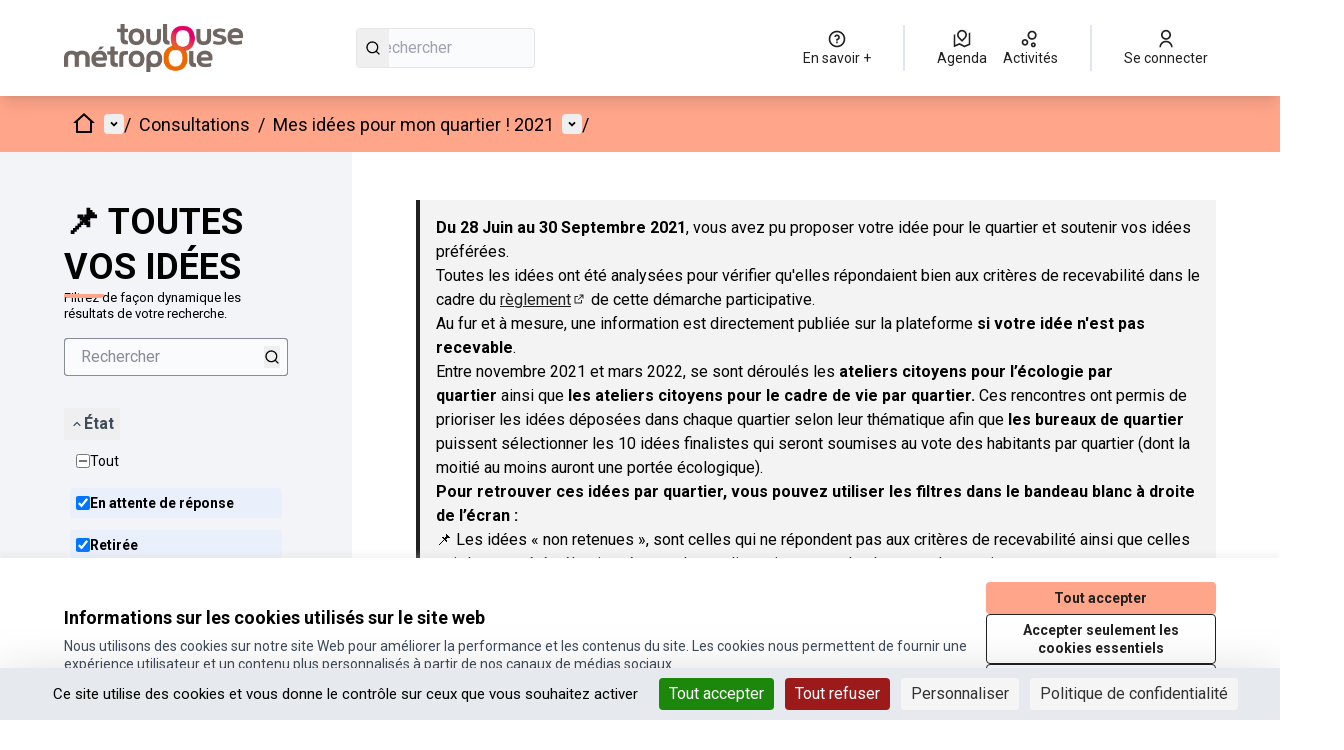

--- FILE ---
content_type: text/html; charset=utf-8
request_url: https://jeparticipe.metropole.toulouse.fr/processes/mes-idees-pour-mon-quartier/f/226/proposals?component_id=226&filter%5Bwith_any_scope%5D%5B%5D=62&participatory_process_slug=mes-idees-pour-mon-quartier&per_page=100
body_size: 19982
content:

<!DOCTYPE html>
<html lang="fr" dir="ltr" class="no-js">
  <head>
    <title>📌 TOUTES VOS IDÉES - Page 1 sur 1 - Je participe !</title>
    <meta name="csrf-param" content="authenticity_token" />
<meta name="csrf-token" content="1tb_-UEJHoKRYIoC5FsLk8o3XEu5rQLMwf41CAL_p3xu9GINXaRwCihD0auAUh4K33KyMtzN7OnD4zAPTR76Ig" />

<meta name="viewport" content="width=device-width, initial-scale=1.0">
  <link rel="alternate" href="/processes/mes-idees-pour-mon-quartier/f/226/proposals?component_id=226&amp;filter%5Bwith_any_scope%5D%5B%5D=62&amp;locale=fr&amp;participatory_process_slug=mes-idees-pour-mon-quartier&amp;per_page=100" hreflang="fr">

<meta name="twitter:card" content="summary_large_image">
<meta name="twitter:site" content="@Toulouse">
<meta name="twitter:title" content="📌 TOUTES VOS IDÉES - Page 1 sur 1 - Je participe !">
<meta name="twitter:description" content="8 millions d'euros pour financer les projets que vous choisissez !🗳️ Le vote est terminé, vous avez été 4532 à participer, Merci !">
<meta name="twitter:image" content="https://jeparticipe.metropole.toulouse.fr/rails/active_storage/blobs/redirect/eyJfcmFpbHMiOnsibWVzc2FnZSI6IkJBaHBBbm80IiwiZXhwIjpudWxsLCJwdXIiOiJibG9iX2lkIn19--b649a6b433f8966e627dbb7544cb7f40bc1a854a/@pablostanley57%20(7).png">

<meta property="og:url" content="https://jeparticipe.metropole.toulouse.fr/processes/mes-idees-pour-mon-quartier/f/226/proposals">
<meta property="og:type" content="article">
<meta property="og:title" content="📌 TOUTES VOS IDÉES - Page 1 sur 1 - Je participe !">
<meta property="og:description" content="8 millions d'euros pour financer les projets que vous choisissez !🗳️ Le vote est terminé, vous avez été 4532 à participer, Merci !">
<meta property="og:image" content="https://jeparticipe.metropole.toulouse.fr/rails/active_storage/blobs/redirect/eyJfcmFpbHMiOnsibWVzc2FnZSI6IkJBaHBBbm80IiwiZXhwIjpudWxsLCJwdXIiOiJibG9iX2lkIn19--b649a6b433f8966e627dbb7544cb7f40bc1a854a/@pablostanley57%20(7).png">

  <meta name="theme-color" content='#ffa58a'>

<link rel="icon" href="https://decidim.storage.opensourcepolitics.eu/metropole-toulouse-fr-jeparticipe--de/djxe79v8qy9ov3dj9scjl9hlj7ib?response-content-disposition=inline%3B%20filename%3D%22logoidees.ico%22%3B%20filename%2A%3DUTF-8%27%27logoidees.ico&amp;response-content-type=image%2Fvnd.microsoft.icon&amp;X-Amz-Algorithm=AWS4-HMAC-SHA256&amp;X-Amz-Credential=b83268b2-c4aa-44d0-9c5a-fc9544b900db%2F20260120%2Fnot_applicable%2Fs3%2Faws4_request&amp;X-Amz-Date=20260120T110949Z&amp;X-Amz-Expires=604800&amp;X-Amz-SignedHeaders=host&amp;X-Amz-Signature=3948a51351eb818b386f6c20cccdb75d90392077d7f6bd4ab94a3bfaebad60a5" sizes="any" />
<link rel="icon" type="image/x-icon" href="https://decidim.storage.opensourcepolitics.eu/metropole-toulouse-fr-jeparticipe--de/89uwrupajvz2fs8j9jl0pqoq16hy?response-content-disposition=inline%3B%20filename%3D%22logoidees.png%22%3B%20filename%2A%3DUTF-8%27%27logoidees.png&amp;response-content-type=image%2Fpng&amp;X-Amz-Algorithm=AWS4-HMAC-SHA256&amp;X-Amz-Credential=b83268b2-c4aa-44d0-9c5a-fc9544b900db%2F20260120%2Fnot_applicable%2Fs3%2Faws4_request&amp;X-Amz-Date=20260120T110950Z&amp;X-Amz-Expires=604800&amp;X-Amz-SignedHeaders=host&amp;X-Amz-Signature=8b3ab052ea476316e5cbf1ee5e6b5efcf9d94c96a3d9fb8769d15ac477e6e71d" sizes="512x512" /><link rel="icon" type="image/x-icon" href="https://decidim.storage.opensourcepolitics.eu/metropole-toulouse-fr-jeparticipe--de/r5tye8xkzq6kc2c703vj7evtjgf7?response-content-disposition=inline%3B%20filename%3D%22logoidees.png%22%3B%20filename%2A%3DUTF-8%27%27logoidees.png&amp;response-content-type=image%2Fpng&amp;X-Amz-Algorithm=AWS4-HMAC-SHA256&amp;X-Amz-Credential=b83268b2-c4aa-44d0-9c5a-fc9544b900db%2F20260120%2Fnot_applicable%2Fs3%2Faws4_request&amp;X-Amz-Date=20260120T110950Z&amp;X-Amz-Expires=604800&amp;X-Amz-SignedHeaders=host&amp;X-Amz-Signature=273f3ef8f2b49d083e85b43c4a26c904bfd6cb859478848d3c23a427cbdc3b3e" sizes="192x192" /><link rel="icon" type="image/x-icon" href="https://decidim.storage.opensourcepolitics.eu/metropole-toulouse-fr-jeparticipe--de/5o3thdkjmzv1ki46mt7fbi7y2do2?response-content-disposition=inline%3B%20filename%3D%22logoidees.png%22%3B%20filename%2A%3DUTF-8%27%27logoidees.png&amp;response-content-type=image%2Fpng&amp;X-Amz-Algorithm=AWS4-HMAC-SHA256&amp;X-Amz-Credential=b83268b2-c4aa-44d0-9c5a-fc9544b900db%2F20260120%2Fnot_applicable%2Fs3%2Faws4_request&amp;X-Amz-Date=20260120T110950Z&amp;X-Amz-Expires=604800&amp;X-Amz-SignedHeaders=host&amp;X-Amz-Signature=cbb9a60208d38f5581d44a72d058929e9f9694a3c59ddb568bd5bd7934fa20a8" sizes="180x180" /><link rel="icon" type="image/x-icon" href="https://decidim.storage.opensourcepolitics.eu/metropole-toulouse-fr-jeparticipe--de/jlwjnnhme37tl9ultmvf6ma5nxx9?response-content-disposition=inline%3B%20filename%3D%22logoidees.png%22%3B%20filename%2A%3DUTF-8%27%27logoidees.png&amp;response-content-type=image%2Fpng&amp;X-Amz-Algorithm=AWS4-HMAC-SHA256&amp;X-Amz-Credential=b83268b2-c4aa-44d0-9c5a-fc9544b900db%2F20260120%2Fnot_applicable%2Fs3%2Faws4_request&amp;X-Amz-Date=20260120T110950Z&amp;X-Amz-Expires=604800&amp;X-Amz-SignedHeaders=host&amp;X-Amz-Signature=ac11d4d3b492d9b49a620276deabc3bc23734cd8dd8f10751808b0171a0c85c0" sizes="32x32" />
<link rel="apple-touch-icon" type="image/png" href="https://decidim.storage.opensourcepolitics.eu/metropole-toulouse-fr-jeparticipe--de/5o3thdkjmzv1ki46mt7fbi7y2do2?response-content-disposition=inline%3B%20filename%3D%22logoidees.png%22%3B%20filename%2A%3DUTF-8%27%27logoidees.png&amp;response-content-type=image%2Fpng&amp;X-Amz-Algorithm=AWS4-HMAC-SHA256&amp;X-Amz-Credential=b83268b2-c4aa-44d0-9c5a-fc9544b900db%2F20260120%2Fnot_applicable%2Fs3%2Faws4_request&amp;X-Amz-Date=20260120T110950Z&amp;X-Amz-Expires=604800&amp;X-Amz-SignedHeaders=host&amp;X-Amz-Signature=cbb9a60208d38f5581d44a72d058929e9f9694a3c59ddb568bd5bd7934fa20a8" />
<link rel="manifest" href="/manifest.webmanifest">





<link rel="stylesheet" href="/decidim-packs/css/decidim_core-cfccf715.css" media="all" />
<link rel="stylesheet" href="/decidim-packs/css/decidim_proposals-1e23337c.css" media="all" />
<link rel="stylesheet" href="/decidim-packs/css/decidim_map-f85b9317.css" media="all" />
<link rel="stylesheet" href="/decidim-packs/css/decidim_overrides-29bc4646.css" media="all" />
<link rel="stylesheet" href="/decidim-packs/css/decidim_decidim_awesome-97cf7889.css" media="all" />



<style media="all">
:root{
  --primary: #ffa58a;--primary-rgb: 255 165 138;--tertiary: #ffa58a;--tertiary-rgb: 255 165 138;--secondary: #212121;--secondary-rgb: 33 33 33;
}
</style>



<script type="text/javascript" src="https://tarteaucitron.io/load.js?domain=jeparticipe.toulouse.fr&uuid=591090037b3bd26934cd5b622f39084ab72e9b05"></script>

<!-- Ajout de la Police Roboto -->
<link rel="preconnect" href="https://fonts.googleapis.com">
<link rel="preconnect" href="https://fonts.gstatic.com" crossorigin>
<link href="https://fonts.googleapis.com/css2?family=Roboto:wght@300;400;500;700&display=swap" rel="stylesheet">

<!-- Application de la Police Roboto à tous les éléments textuels -->
<style>
  * { font-family: 'Roboto', sans-serif !important; }
</style>

<!-- custom text for the omniauth button -->
<script>
window.addEventListener("DOMContentLoaded", (event) => {
    let currentURL = window.location.href;
    if (currentURL === "https://jeparticipe.metropole.toulouse.fr/users/sign_in" || currentURL === "https://jeparticipe.metropole.toulouse.fr/users/sign_up") {
        let loginOmniauth = document.querySelector(".login__omniauth");
        let a = loginOmniauth.querySelector("a.login__omniauth-button");
        let span = a.querySelector("span");

        span.innerHTML = "M'identifier avec mon compte MonToulouse";
    }
});
</script> 
<!-- ensure title text is good in breadcrumb-main-dropdown -->
<script> 
    document.addEventListener("DOMContentLoaded", function(){ 
        const title = document.querySelector('.menu-bar__main-dropdown__title'); 
        if( title && title.textContent !== 'Bienvenue sur Je participe, ') { 
            title.textContent == 'Bienvenue sur Je participe, '; 
         } 
      }); 
</script>



<style media="all">
  /*Grossir les logos dans le footer*/
.max-h-16 {
    transform: scale(3.7)
}
/*Modifier la couleur du texte de l'image de la bannière*/
/*Modifier la couleur du bouton d'action*/
.button__secondary {
    background-color: var(--primary) !important
}
.button__secondary {
    color: var(--secondary) !important
}
.menu-bar__secondary-dropdown__menu li span,
.menu-bar__secondary-dropdown__menu li svg,
.participatory-space__nav-item {
    color: black !important
}

#dropdown-trigger-participatory-space span,
#dropdown-trigger-participatory-space svg {
    color: black !important
}

#dropdown-menu-participatory-space li {
    border-top: 1px solid black;
}

#dropdown-menu-participatory-space li:first-child {
    border-top: none;
}
/*Changer la couleur du texte de l'image principale*/
.hero__title {
    color: black !important
}
/*Changer la couleur du texte de la barre nav*/
a.menu-bar__breadcrumb-desktop__dropdown-trigger {
    color: black !important
}
.home__menu-element--link {
    color: black !important
}

.home__menu-element--link:hover {
    text-decoration-color: black !important;
}

.home__menu-element::after,
.home__menu-element::before
{
    background-color: black !important;
}

.home__menu-element {
    color: black !important
}
header .menu-bar__breadcrumb-desktop__dropdown-trigger {
    color: black !important
}
.menu-bar__breadcrumb-desktop > span {
    color: black !important
}
#main-dropdown-summary svg {
    color: black !important
}
/* liens à droite au survol du bouton Accueil de couleur noire */
ul.menu-bar__dropdown-menu > li > a {
  color: black !important
}
/* séparateurs à droite au survol du bouton Accueil de couleur noire */
ul.menu-bar__dropdown-menu > li:not(:nth-child(1)) {
  border-top: 1px solid black !important
}
.login__omniauth-button {
    background-color: var(--primary) !important
}
/*Grossir les logos dans le footer*/
nav[aria-label="Menu"],
nav[aria-label="Mon compte"],
nav[aria-label="Ressources"] h2,
nav[aria-label="Ressources"] li:not(:has(a[href="/open-data/download"])),
nav[aria-label="Help"] h2
{
  display: none;
}

nav[aria-label="Ressources"] {
  align-self: start;
  margin-top: 1.28rem;
}

nav[aria-label="Ressources"] {
  grid-column: 3;
  margin-top: 0;
}

nav[aria-label="Help"] {
  grid-column: 4;
}

nav[aria-label="Ressources"] > ul > :nth-child(3){
  margin-top: 0 !important;
}
/*Modifier la couleur du bouton pour la couleur principale*/
.md\:button__xl {
  background-color: var(--primary) !important
}
/*Modifier la couleur du texte du bouton pour noir*/
.md\:button__xl {
  color: black !important
}
/*Modifier la couleur du bouton pour la couleur principale au survol*/
.md\:button__xl:hover {
  background-color: var(--primary) !important
}
/*Modifier la couleur du texte du bouton pour noir au survol*/
.md\:button__xl:hover {
  color: black !important
}
/*Permet d'ajouter une ombre sur les textes d'accueil des consultations et assemblées*/
.text-5xl {
    text-shadow: 4px 6px 8px rgba(0, 0, 0, 0.8);
}
.participatory-space__hero-slogan {
        text-shadow: 4px 6px 8px rgba(0, 0, 0, 0.8);
}
/* Masquer la section Activités au survol du bouton Accueil*/
.menu-bar__main-dropdown__left > :nth-child(3){
  display: none
}
.menu-bar__main-dropdown__left > :nth-child(2){
  display: none
}
.menu-bar__secondary-dropdown__left > :nth-child(3) {
  display: none
}
.menu-bar__secondary-dropdown__left > :nth-child(4) {
  display: none
}
/* et supprimer la border grise dans le menu */
header .menu-bar__main-dropdown__left-top {
  border-bottom-width: 0;
}
/*Masquer le titre JeParticipe sur l'image d'accueil*/
.hero__title {
    display: none
}
/*Augmenter la taille du bouton d'action de l'image d'accueil*/
.md\:button__xl {
    transform: scale(1.2)
}
/*Changer la couleur du texte de la barre nav*/
a.menu-bar__breadcrumb-desktop__dropdown-trigger {
    color: black !important
}
.home__menu-element--link {
    color: black !important
}

.home__menu-element--link:hover {
    text-decoration-color: black !important;
}

.home__menu-element::after,
.home__menu-element::before
{
    background-color: black !important;
}

.home__menu-element {
    color: black !important
}
header .menu-bar__breadcrumb-desktop__dropdown-trigger {
    color: black !important
}
.menu-bar__breadcrumb-desktop > span {
    color: black !important
}

header .menu-bar__breadcrumb-mobile__dropdown-trigger span,
header .menu-bar__breadcrumb-mobile__dropdown-trigger button svg
{
    color: black !important
}


header .menu-bar__actions-mobile .button {
    color: black !important;
    border-color: black
}

header .menu-bar__actions-mobile .button:active,
header .menu-bar__actions-mobile .button:hover
{
    color: white !important;
    border-color: white
}

#main-dropdown-summary svg {
    color: black !important
}
/*Passer les textes des filtres en noir pour l'accessibilité*/
.filter-help {
    color: black !important
}
#panel-dropdown-menu-date span {
    color: black !important
}
#trigger-menu-date span {
    color: black !important
}
#trigger-menu-scope span {
    color: black !important
}
.filter span {
    color: black !important
}
#trigger-menu-area span {
    color: black !important
}
.filter svg {
    color: black !important
}
.menu-bar__actions .button_to .button,
.menu-bar__actions .button {
    color: black !important;
    border-color: black;
}


.menu-bar__actions .button_to .button:hover,
.menu-bar__actions .button:hover {
    background: black !important;
    color: white !important;
    border-color: white;
}

.menu-bar__breadcrumb-desktop__dropdown-trigger svg {
    color: black !important;
}
.upload-container-for-avatar,
label[for="user_personal_url"],
label[for="user_about"],
label[for="user_locale"] {
    display: none !important;
}

/* Police du titre de la banner en version mobile à 24px et line-height à 35px */
@media only screen and (min-device-width: 320px) and (max-device-width: 480px) {
div.participatory-space__hero-text > h1 {
  font-size: 24px !important;
  line-height: 35px !important;
  }
}
</style>



  </head>

  <body class="text-black text-md form-defaults">
    <!--noindex--><!--googleoff: all-->
    <a class="layout-container__skip" href="#content">Passer au contenu principal</a>
    <div id="dc-dialog-wrapper" class="cookies__container" data-nosnippet role="region" hidden>
  <div class="cookies">
    <div class="cookies__left">
      <div>
        <div class="h5">
          Informations sur les cookies utilisés sur le site web
        </div>
        <p>
          Nous utilisons des cookies sur notre site Web pour améliorer la performance et les contenus du site. Les cookies nous permettent de fournir une expérience utilisateur et un contenu plus personnalisés à partir de nos canaux de médias sociaux.
        </p>
      </div>
    </div>
    <div class="cookies__right">
      <button id="dc-dialog-accept" class="button button__sm button__secondary">
        Tout accepter
      </button>
      <button id="dc-dialog-reject" class="button button__sm button__transparent-secondary">
        Accepter seulement les cookies essentiels
      </button>
      <button id="dc-dialog-settings" class="button button__sm button__transparent-secondary" data-dialog-open="dc-modal">
        Paramètres
      </button>
    </div>
  </div>
</div>


<div id="dc-modal" data-dialog="dc-modal"><div id="dc-modal-content"><button type="button" data-dialog-close="dc-modal" data-dialog-closable="" aria-label="Fermer la fenêtre de dialogue">&times</button>
  <div data-dialog-container>
    <h2 id="dialog-title-dc-modal" tabindex="-1" data-dialog-title>Paramètres des cookies</h2>
    <div>
      <p id="dialog-desc-dc-modal">
        Nous utilisons des cookies pour assurer les fonctionnalités de base du site Web et pour améliorer votre expérience en ligne. Vous pouvez configurer et accepter l'utilisation des cookies et modifier vos options de consentement à tout moment.
      </p>
      <div class="mt-8" data-component="accordion" data-multiselectable="false">
        
          <div class="cookies__category" data-id="essential">
  <div class="cookies__category-trigger">
    <label for="dc-essential" class="cookies__category-toggle">
      <input
        checked="checked"
        id="dc-essential"
        type="checkbox"
        name="essential"
        disabled>
      <span class="sr-only">Activer/désactiver Essentiels</span>
      <span class="cookies__category-toggle-content"></span>
      <svg width="1em" height="1em" role="img" aria-hidden="true" class="cookies__category-toggle-icon"><use href="/decidim-packs/media/images/remixicon.symbol-e643e553623ffcd49f94.svg#ri-check-line"></use></svg>
      <svg width="1em" height="1em" role="img" aria-hidden="true" class="cookies__category-toggle-icon"><use href="/decidim-packs/media/images/remixicon.symbol-e643e553623ffcd49f94.svg#ri-close-line"></use></svg>
    </label>

    <div id="accordion-trigger-essential" data-controls="accordion-panel-essential" aria-labelledby="accordion-title-essential">
      <h3 id="accordion-title-essential" class="cookies__category-trigger-title">
        Essentiels
      </h3>

      <span>
        <svg width="1em" height="1em" role="img" aria-hidden="true" class="cookies__category-trigger-arrow"><use href="/decidim-packs/media/images/remixicon.symbol-e643e553623ffcd49f94.svg#ri-arrow-down-s-line"></use></svg>
        <svg width="1em" height="1em" role="img" aria-hidden="true" class="cookies__category-trigger-arrow"><use href="/decidim-packs/media/images/remixicon.symbol-e643e553623ffcd49f94.svg#ri-arrow-up-s-line"></use></svg>
      </span>
    </div>

  </div>

  <div id="accordion-panel-essential" class="cookies__category-panel" aria-hidden="true">
    <p>Ces cookies permettent le fonctionnement essentiel du site Web et aident à sécuriser ses utilisateurs. Ils sont automatiquement enregistrés dans le navigateur et ne peuvent pas être désactivés.</p>

    
    <div>
      <div class="cookies__category-panel__tr">
        <div class="cookies__category-panel__th">
          Type
        </div>
        <div class="cookies__category-panel__th">
          Nom
        </div>
        <div class="cookies__category-panel__th">
          Service
        </div>
        <div class="cookies__category-panel__th">
          Description
        </div>
      </div>

      
        <div class="cookies__category-panel__tr">
          <div class="cookies__category-panel__td">
            Cookie
          </div>
          <div class="cookies__category-panel__td">
            _session_id
          </div>
          <div class="cookies__category-panel__td">
            Ce site web
          </div>
          <div class="cookies__category-panel__td">
            Permet aux sites Web de se souvenir de l'utilisateur au sein d'un même site lorsqu'il navigue d'une page à l'autre.
          </div>
        </div>
      
        <div class="cookies__category-panel__tr">
          <div class="cookies__category-panel__td">
            Cookie
          </div>
          <div class="cookies__category-panel__td">
            decidim-consent
          </div>
          <div class="cookies__category-panel__td">
            Ce site web
          </div>
          <div class="cookies__category-panel__td">
            Stocke des informations sur les cookies autorisés par l'utilisateur sur ce site web.
          </div>
        </div>
      
        <div class="cookies__category-panel__tr">
          <div class="cookies__category-panel__td">
            Sauvegarde Locale
          </div>
          <div class="cookies__category-panel__td">
            pwaInstallPromptSeen
          </div>
          <div class="cookies__category-panel__td">
            Ce site web
          </div>
          <div class="cookies__category-panel__td">
            Stocke l'état si la notification d'installation de l'application web progressive (PWA) a déjà été vue par l'utilisateur.
          </div>
        </div>
      
    </div>
    
  </div>
</div>

        
          <div class="cookies__category" data-id="preferences">
  <div class="cookies__category-trigger">
    <label for="dc-preferences" class="cookies__category-toggle">
      <input
        
        id="dc-preferences"
        type="checkbox"
        name="preferences"
        >
      <span class="sr-only">Activer/désactiver Préférences</span>
      <span class="cookies__category-toggle-content"></span>
      <svg width="1em" height="1em" role="img" aria-hidden="true" class="cookies__category-toggle-icon"><use href="/decidim-packs/media/images/remixicon.symbol-e643e553623ffcd49f94.svg#ri-check-line"></use></svg>
      <svg width="1em" height="1em" role="img" aria-hidden="true" class="cookies__category-toggle-icon"><use href="/decidim-packs/media/images/remixicon.symbol-e643e553623ffcd49f94.svg#ri-close-line"></use></svg>
    </label>

    <div id="accordion-trigger-preferences" data-controls="accordion-panel-preferences" aria-labelledby="accordion-title-preferences">
      <h3 id="accordion-title-preferences" class="cookies__category-trigger-title">
        Préférences
      </h3>

      <span>
        <svg width="1em" height="1em" role="img" aria-hidden="true" class="cookies__category-trigger-arrow"><use href="/decidim-packs/media/images/remixicon.symbol-e643e553623ffcd49f94.svg#ri-arrow-down-s-line"></use></svg>
        <svg width="1em" height="1em" role="img" aria-hidden="true" class="cookies__category-trigger-arrow"><use href="/decidim-packs/media/images/remixicon.symbol-e643e553623ffcd49f94.svg#ri-arrow-up-s-line"></use></svg>
      </span>
    </div>

  </div>

  <div id="accordion-panel-preferences" class="cookies__category-panel" aria-hidden="true">
    <p>Ces cookies permettent au site Web de se souvenir des choix que vous avez faits par le passé sur ce site pour offrir une expérience plus personnalisée aux utilisateurs du site.</p>

    
  </div>
</div>

        
          <div class="cookies__category" data-id="analytics">
  <div class="cookies__category-trigger">
    <label for="dc-analytics" class="cookies__category-toggle">
      <input
        
        id="dc-analytics"
        type="checkbox"
        name="analytics"
        >
      <span class="sr-only">Activer/désactiver Analyses et statistiques</span>
      <span class="cookies__category-toggle-content"></span>
      <svg width="1em" height="1em" role="img" aria-hidden="true" class="cookies__category-toggle-icon"><use href="/decidim-packs/media/images/remixicon.symbol-e643e553623ffcd49f94.svg#ri-check-line"></use></svg>
      <svg width="1em" height="1em" role="img" aria-hidden="true" class="cookies__category-toggle-icon"><use href="/decidim-packs/media/images/remixicon.symbol-e643e553623ffcd49f94.svg#ri-close-line"></use></svg>
    </label>

    <div id="accordion-trigger-analytics" data-controls="accordion-panel-analytics" aria-labelledby="accordion-title-analytics">
      <h3 id="accordion-title-analytics" class="cookies__category-trigger-title">
        Analyses et statistiques
      </h3>

      <span>
        <svg width="1em" height="1em" role="img" aria-hidden="true" class="cookies__category-trigger-arrow"><use href="/decidim-packs/media/images/remixicon.symbol-e643e553623ffcd49f94.svg#ri-arrow-down-s-line"></use></svg>
        <svg width="1em" height="1em" role="img" aria-hidden="true" class="cookies__category-trigger-arrow"><use href="/decidim-packs/media/images/remixicon.symbol-e643e553623ffcd49f94.svg#ri-arrow-up-s-line"></use></svg>
      </span>
    </div>

  </div>

  <div id="accordion-panel-analytics" class="cookies__category-panel" aria-hidden="true">
    <p>Ces cookies sont utilisés pour mesurer et analyser le public du site afin de l'améliorer.</p>

    
  </div>
</div>

        
          <div class="cookies__category" data-id="marketing">
  <div class="cookies__category-trigger">
    <label for="dc-marketing" class="cookies__category-toggle">
      <input
        
        id="dc-marketing"
        type="checkbox"
        name="marketing"
        >
      <span class="sr-only">Activer/désactiver Marketing</span>
      <span class="cookies__category-toggle-content"></span>
      <svg width="1em" height="1em" role="img" aria-hidden="true" class="cookies__category-toggle-icon"><use href="/decidim-packs/media/images/remixicon.symbol-e643e553623ffcd49f94.svg#ri-check-line"></use></svg>
      <svg width="1em" height="1em" role="img" aria-hidden="true" class="cookies__category-toggle-icon"><use href="/decidim-packs/media/images/remixicon.symbol-e643e553623ffcd49f94.svg#ri-close-line"></use></svg>
    </label>

    <div id="accordion-trigger-marketing" data-controls="accordion-panel-marketing" aria-labelledby="accordion-title-marketing">
      <h3 id="accordion-title-marketing" class="cookies__category-trigger-title">
        Marketing
      </h3>

      <span>
        <svg width="1em" height="1em" role="img" aria-hidden="true" class="cookies__category-trigger-arrow"><use href="/decidim-packs/media/images/remixicon.symbol-e643e553623ffcd49f94.svg#ri-arrow-down-s-line"></use></svg>
        <svg width="1em" height="1em" role="img" aria-hidden="true" class="cookies__category-trigger-arrow"><use href="/decidim-packs/media/images/remixicon.symbol-e643e553623ffcd49f94.svg#ri-arrow-up-s-line"></use></svg>
      </span>
    </div>

  </div>

  <div id="accordion-panel-marketing" class="cookies__category-panel" aria-hidden="true">
    <p>Ces cookies recueillent des informations sur la façon dont vous utilisez le site Web et peuvent être utilisés pour vous offrir un marketing plus personnalisé sur les différents sites Web que vous utilisez.</p>

    
  </div>
</div>

        
      </div>
    </div>
  </div>

  <div data-dialog-actions>
    <button id="dc-modal-accept" class="button button__sm md:button__lg button__transparent-secondary" data-dialog-close="dc-modal">
      Tout accepter
    </button>
    <button id="dc-modal-reject" class="button button__sm md:button__lg button__transparent-secondary" data-dialog-close="dc-modal">
      Accepter seulement les cookies essentiels
    </button>
    <button id="dc-modal-save" class="button button__sm md:button__lg button__secondary" data-dialog-close="dc-modal">
      <span>Enregistrer les paramètres</span>
      <svg width="1em" height="1em" role="img" aria-hidden="true"><use href="/decidim-packs/media/images/remixicon.symbol-e643e553623ffcd49f94.svg#ri-save-line"></use></svg>
    </button>
  </div>
</div></div>


    <!--googleon: all--><!--/noindex-->

    
<div class="layout-container">
  <header >
    <div id="sticky-header-container" data-sticky-header>
      
      
      <div class="js-offline-message hidden">
  <div class="flash flex-col alert" data-announcement="">
  

  <div class="flash__message">
    Désolé ! Votre réseau est hors ligne. Il s'agit d'une version antérieurement mise en cache de la page que vous visitez, dont le contenu n'est peut-être pas à jour.
  </div>
</div>

</div>
<script>
  document.addEventListener("DOMContentLoaded", () => {
    // show the banner if it is offline AND the offline-fallback is not displaying
    if (!navigator.onLine && !document.querySelector("#offline-fallback-html")) {
      document.querySelector(".js-offline-message").style.display = "block"
    }
  })
</script>

      
      <div id="main-bar" class="main-bar__container">
  <div class="main-bar">
    <div class="main-bar__logo">
      <div class="main-bar__logo-desktop">
          <a href="https://jeparticipe.metropole.toulouse.fr/">
      <img alt="Je participe ! (Retour à l&#39;accueil)" src="https://decidim.storage.opensourcepolitics.eu/metropole-toulouse-fr-jeparticipe--de/kti9l0qkd5vvai26zxt61vzcv4r7?response-content-disposition=inline%3B%20filename%3D%22LOGO_METROPOLE_logo_couleur_positif.png%22%3B%20filename%2A%3DUTF-8%27%27LOGO_METROPOLE_logo_couleur_positif.png&amp;response-content-type=image%2Fpng&amp;X-Amz-Algorithm=AWS4-HMAC-SHA256&amp;X-Amz-Credential=b83268b2-c4aa-44d0-9c5a-fc9544b900db%2F20260120%2Fnot_applicable%2Fs3%2Faws4_request&amp;X-Amz-Date=20260120T110950Z&amp;X-Amz-Expires=604800&amp;X-Amz-SignedHeaders=host&amp;X-Amz-Signature=9aad7e4fa2afa434f7c5ddeb7d57d215ec80edcb07c1fe54867dd7407f06701d" />
</a>
      </div>
      <div class="main-bar__logo-mobile">
          <a aria-label="Aller à la première page" href="https://jeparticipe.metropole.toulouse.fr/">
      <img alt="Je participe ! (Retour à l&#39;accueil)" src="https://decidim.storage.opensourcepolitics.eu/metropole-toulouse-fr-jeparticipe--de/kti9l0qkd5vvai26zxt61vzcv4r7?response-content-disposition=inline%3B%20filename%3D%22LOGO_METROPOLE_logo_couleur_positif.png%22%3B%20filename%2A%3DUTF-8%27%27LOGO_METROPOLE_logo_couleur_positif.png&amp;response-content-type=image%2Fpng&amp;X-Amz-Algorithm=AWS4-HMAC-SHA256&amp;X-Amz-Credential=b83268b2-c4aa-44d0-9c5a-fc9544b900db%2F20260120%2Fnot_applicable%2Fs3%2Faws4_request&amp;X-Amz-Date=20260120T110950Z&amp;X-Amz-Expires=604800&amp;X-Amz-SignedHeaders=host&amp;X-Amz-Signature=9aad7e4fa2afa434f7c5ddeb7d57d215ec80edcb07c1fe54867dd7407f06701d" />
</a>
      </div>
    </div>
    <div role="search" class="main-bar__search">
      <form id="form-search_topbar" action="/search" accept-charset="UTF-8" method="get">
  <input type="text" name="term" id="input-search" class="reset-defaults" placeholder="Rechercher" title="Rechercher" aria-label="Rechercher" />
  <button type="submit" aria-label="Rechercher">
    <svg width="1em" height="1em" role="img" aria-hidden="true"><use href="/decidim-packs/media/images/remixicon.symbol-e643e553623ffcd49f94.svg#ri-search-line"></use></svg>
  </button>
</form>
    </div>
    <div role="navigation" class="main-bar__links-desktop">
      <div>
  <a class="main-bar__links-desktop__item" aria-label="En savoir +	
" href="/pages">
    <svg width="1em" height="1em" role="img" aria-hidden="true"><use href="/decidim-packs/media/images/remixicon.symbol-e643e553623ffcd49f94.svg#ri-question-line"></use></svg><span>En savoir +	
</span>
</a></div>
<div class="main-bar__links-desktop__item-wrapper">
  <div>
      <a class="main-bar__links-desktop__item" aria-label="Agenda" href="/meetings/">
        <svg width="1em" height="1em" role="img" aria-hidden="true"><use href="/decidim-packs/media/images/remixicon.symbol-e643e553623ffcd49f94.svg#ri-road-map-line"></use></svg><span>Agenda</span>
</a>  </div>
  <div>
    <a class="main-bar__links-desktop__item" aria-label="Activités" href="/last_activities">
      <svg width="1em" height="1em" role="img" aria-hidden="true"><use href="/decidim-packs/media/images/remixicon.symbol-e643e553623ffcd49f94.svg#ri-bubble-chart-line"></use></svg><span>Activités</span>
</a>  </div>
</div>

  <div>
    <a class="main-bar__links-desktop__item" aria-label="Se connecter" href="/users/sign_in">
      <svg width="1em" height="1em" role="img" aria-hidden="true"><use href="/decidim-packs/media/images/remixicon.symbol-e643e553623ffcd49f94.svg#ri-user-line"></use></svg><span>Se connecter</span>
</a>  </div>

    </div>
    <div class="main-bar__menu-mobile">
      <button id="main-dropdown-summary-mobile" class="main-bar__links-mobile__trigger p-0"
                                          data-component="dropdown"
                                          data-target="dropdown-menu-main-mobile">
  <svg width="1em" height="1em" role="img" aria-hidden="true"><use href="/decidim-packs/media/images/remixicon.symbol-e643e553623ffcd49f94.svg#ri-menu-line"></use></svg><span class="sr-only">Menu principal</span>
  <svg width="1em" height="1em" role="img" aria-hidden="true"><use href="/decidim-packs/media/images/remixicon.symbol-e643e553623ffcd49f94.svg#ri-close-line"></use></svg>
</button>

<div id="dropdown-menu-main-mobile" class="main-bar__links-mobile__dropdown main-bar__links-mobile__dropdown-before" aria-hidden="true">
  <div id="breadcrumb-main-dropdown-mobile" class="menu-bar__main-dropdown">
  <div class="menu-bar__main-dropdown__top">
    <div class="mb-8">
      <form id="form-search-mobile" class="filter-search" action="/search" accept-charset="UTF-8" method="get">
        <input type="text" name="term" id="input-search-mobile" class="reset-defaults" placeholder="Rechercher" title="Rechercher" aria-label="Rechercher" tabindex="0" />
        <button type="submit" aria-label="Rechercher">
            <svg width="1em" height="1em" role="img" aria-hidden="true"><use href="/decidim-packs/media/images/remixicon.symbol-e643e553623ffcd49f94.svg#ri-search-line"></use></svg>
        </button>
</form>
    </div>
    <ul class="menu-bar__main-dropdown__top-menu"><li><a href="/"><span>Accueil</span> <svg width="1em" height="1em" role="img" aria-hidden="true"><use href="/decidim-packs/media/images/remixicon.symbol-e643e553623ffcd49f94.svg#ri-arrow-right-line"></use></svg></a></li><li><a href="/meetings"><span>Agenda</span> <svg width="1em" height="1em" role="img" aria-hidden="true"><use href="/decidim-packs/media/images/remixicon.symbol-e643e553623ffcd49f94.svg#ri-arrow-right-line"></use></svg></a></li><li class="active"><a href="/processes"><span>Consultations</span> <svg width="1em" height="1em" role="img" aria-hidden="true"><use href="/decidim-packs/media/images/remixicon.symbol-e643e553623ffcd49f94.svg#ri-arrow-right-line"></use></svg></a></li><li><a href="/processes_groups/53"><span>Mes idées pour mon Quartier</span> <svg width="1em" height="1em" role="img" aria-hidden="true"><use href="/decidim-packs/media/images/remixicon.symbol-e643e553623ffcd49f94.svg#ri-arrow-right-line"></use></svg></a></li><li><a href="/assemblies/quartiers"><span>Quartiers de Toulouse</span> <svg width="1em" height="1em" role="img" aria-hidden="true"><use href="/decidim-packs/media/images/remixicon.symbol-e643e553623ffcd49f94.svg#ri-arrow-right-line"></use></svg></a></li><li><a href="/assemblies/toulouse-metropole"><span>Communes</span> <svg width="1em" height="1em" role="img" aria-hidden="true"><use href="/decidim-packs/media/images/remixicon.symbol-e643e553623ffcd49f94.svg#ri-arrow-right-line"></use></svg></a></li><li><a href="/pages"><span>En savoir +</span> <svg width="1em" height="1em" role="img" aria-hidden="true"><use href="/decidim-packs/media/images/remixicon.symbol-e643e553623ffcd49f94.svg#ri-arrow-right-line"></use></svg></a></li><li><a href="/pages/evaluation-politiques-publiques"><span>Outils & Ressources</span> <svg width="1em" height="1em" role="img" aria-hidden="true"><use href="/decidim-packs/media/images/remixicon.symbol-e643e553623ffcd49f94.svg#ri-arrow-right-line"></use></svg></a></li></ul>
    
  </div>
  <div class="menu-bar__main-dropdown__bottom">
    <div class="menu-bar__main-dropdown__bottom-left">
      

    </div>
    <div class="menu-bar__main-dropdown__bottom-right">
      <div class="bg-background rounded p-4 space-y-3 text-sm [&_[data-activity]]:gap-4">
  <div class="activity__container">
  
    <div class="activity" data-activity>
  <p class="activity__time">
    il y a 10 jours
  </p>
  <div class="activity__content">
    <div>
      
        <p>
          <svg width="1em" height="1em" role="img" aria-hidden="true"><use href="/decidim-packs/media/images/remixicon.symbol-e643e553623ffcd49f94.svg#ri-map-pin-line"></use></svg>
          Nouvelle rencontre :
        </p>
      
      <a href="/processes/rev/f/461/meetings/1785">
        Réunion publique - REV 5 Avenue de Francazal à Villeneuve-Tolosane
      </a>
    </div>
    
      <span>
        <a href="/processes/rev">Participez à la construction du Réseau Express Vélo</a>
      </span>
    
  </div>
  
    <div class="activity__author">
      
    </div>
  
</div>

  
    <div class="activity" data-activity>
  <p class="activity__time">
    il y a 28 jours
  </p>
  <div class="activity__content">
    <div>
      
        <p>
          <svg width="1em" height="1em" role="img" aria-hidden="true"><use href="/decidim-packs/media/images/remixicon.symbol-e643e553623ffcd49f94.svg#ri-map-pin-line"></use></svg>
          Nouvelle rencontre :
        </p>
      
      <a href="/processes/aura-factory-francazal/f/1516/meetings/1784">
        Visio-Permanence du commissaire enquêteur - enquête publique - Projet Aura Facto…
      </a>
    </div>
    
      <span>
        <a href="/processes/aura-factory-francazal">Enquête publique relative à l&#39;étude d&#39;impact d&#39;un projet porté par AURA FACTORY sur le site de Francazal sur la commune de Cugnaux.</a>
      </span>
    
  </div>
  
    <div class="activity__author">
      
    </div>
  
</div>

  
    <div class="activity" data-activity>
  <p class="activity__time">
    il y a 28 jours
  </p>
  <div class="activity__content">
    <div>
      
        <p>
          <svg width="1em" height="1em" role="img" aria-hidden="true"><use href="/decidim-packs/media/images/remixicon.symbol-e643e553623ffcd49f94.svg#ri-map-pin-line"></use></svg>
          Nouvelle rencontre :
        </p>
      
      <a href="/processes/aura-factory-francazal/f/1516/meetings/1783">
        Permanence du commissaire enquêteur - enquête publique - Projet Aura Factory sur…
      </a>
    </div>
    
      <span>
        <a href="/processes/aura-factory-francazal">Enquête publique relative à l&#39;étude d&#39;impact d&#39;un projet porté par AURA FACTORY sur le site de Francazal sur la commune de Cugnaux.</a>
      </span>
    
  </div>
  
    <div class="activity__author">
      
    </div>
  
</div>

  
    <div class="activity" data-activity>
  <p class="activity__time">
    il y a 28 jours
  </p>
  <div class="activity__content">
    <div>
      
        <p>
          <svg width="1em" height="1em" role="img" aria-hidden="true"><use href="/decidim-packs/media/images/remixicon.symbol-e643e553623ffcd49f94.svg#ri-map-pin-line"></use></svg>
          Nouvelle rencontre :
        </p>
      
      <a href="/processes/aura-factory-francazal/f/1516/meetings/1782">
        Permanence du commissaire enquêteur - enquête publique - Projet Aura Factory sur…
      </a>
    </div>
    
      <span>
        <a href="/processes/aura-factory-francazal">Enquête publique relative à l&#39;étude d&#39;impact d&#39;un projet porté par AURA FACTORY sur le site de Francazal sur la commune de Cugnaux.</a>
      </span>
    
  </div>
  
    <div class="activity__author">
      
    </div>
  
</div>

  
</div>

</div>
<a class="mt-2.5 button button__text-secondary" href="/processes/bp2023/f/701/last_activities">
  <span>Dernière Activité</span><svg width="1em" height="1em" role="img" aria-hidden="true"><use href="/decidim-packs/media/images/remixicon.symbol-e643e553623ffcd49f94.svg#ri-arrow-right-line"></use></svg>
</a>

    </div>
  </div>
</div>

</div>

  <a class="main-bar__links-mobile__login" href="/users/sign_in">
    <svg width="1em" height="1em" role="img" aria-hidden="true"><use href="/decidim-packs/media/images/remixicon.symbol-e643e553623ffcd49f94.svg#ri-user-line"></use></svg><span>Se connecter</span>
</a>

    </div>
    
  </div>
</div>

    </div>
    <div id="menu-bar-container">
      <div id="menu-bar" class="menu-bar__container">
  <div class="menu-bar">

    <div class="menu-bar__breadcrumb-desktop">
      <div class="menu-bar__breadcrumb-desktop__dropdown-wrapper" onmouseenter="document.getElementById('main-dropdown-menu').classList.remove('no-animation')">
  <a class="menu-bar__breadcrumb-desktop__dropdown-trigger" onmouseenter="document.getElementById(&#39;main-dropdown-summary&#39;).click()" href="https://jeparticipe.metropole.toulouse.fr/">
    <svg width="1em" height="1em" role="img" aria-hidden="true" class="pointer-events-none"><use href="/decidim-packs/media/images/remixicon.symbol-e643e553623ffcd49f94.svg#ri-home-2-line"></use></svg><span class="sr-only">Accueil</span>
</a>  <button id="main-dropdown-summary" class="menu-bar__breadcrumb-desktop__dropdown-trigger" data-component="dropdown" data-hover="true" data-target="main-dropdown-menu">
    <svg width="1em" height="1em" role="img" aria-hidden="true"><use href="/decidim-packs/media/images/remixicon.symbol-e643e553623ffcd49f94.svg#ri-arrow-drop-down-line"></use></svg><span class="sr-only">Menu principal</span>
  </button>
</div>

<div id="main-dropdown-menu" class="menu-bar__breadcrumb-desktop__dropdown-content no-animation" aria-hidden="true">
  <div id="breadcrumb-main-dropdown-desktop" class="menu-bar__main-dropdown">
  <div class="menu-bar__main-dropdown__left">
    <div class="menu-bar__main-dropdown__left-top">
      <h3 class="menu-bar__main-dropdown__title">Bienvenue sur Je participe, </h3>
<p class="menu-bar__main-dropdown__subtitle">Le site de participation citoyenne de Toulouse Métropole.<br /> Proposez, donnez votre avis et partagez vos idées.	
</p>

    </div>
    

    <div class="bg-background rounded p-4 space-y-3 text-sm [&_[data-activity]]:gap-4">
  <div class="activity__container">
  
    <div class="activity" data-activity>
  <p class="activity__time">
    il y a 10 jours
  </p>
  <div class="activity__content">
    <div>
      
        <p>
          <svg width="1em" height="1em" role="img" aria-hidden="true"><use href="/decidim-packs/media/images/remixicon.symbol-e643e553623ffcd49f94.svg#ri-map-pin-line"></use></svg>
          Nouvelle rencontre :
        </p>
      
      <a href="/processes/rev/f/461/meetings/1785">
        Réunion publique - REV 5 Avenue de Francazal à Villeneuve-Tolosane
      </a>
    </div>
    
      <span>
        <a href="/processes/rev">Participez à la construction du Réseau Express Vélo</a>
      </span>
    
  </div>
  
    <div class="activity__author">
      
    </div>
  
</div>

  
    <div class="activity" data-activity>
  <p class="activity__time">
    il y a 28 jours
  </p>
  <div class="activity__content">
    <div>
      
        <p>
          <svg width="1em" height="1em" role="img" aria-hidden="true"><use href="/decidim-packs/media/images/remixicon.symbol-e643e553623ffcd49f94.svg#ri-map-pin-line"></use></svg>
          Nouvelle rencontre :
        </p>
      
      <a href="/processes/aura-factory-francazal/f/1516/meetings/1784">
        Visio-Permanence du commissaire enquêteur - enquête publique - Projet Aura Facto…
      </a>
    </div>
    
      <span>
        <a href="/processes/aura-factory-francazal">Enquête publique relative à l&#39;étude d&#39;impact d&#39;un projet porté par AURA FACTORY sur le site de Francazal sur la commune de Cugnaux.</a>
      </span>
    
  </div>
  
    <div class="activity__author">
      
    </div>
  
</div>

  
    <div class="activity" data-activity>
  <p class="activity__time">
    il y a 28 jours
  </p>
  <div class="activity__content">
    <div>
      
        <p>
          <svg width="1em" height="1em" role="img" aria-hidden="true"><use href="/decidim-packs/media/images/remixicon.symbol-e643e553623ffcd49f94.svg#ri-map-pin-line"></use></svg>
          Nouvelle rencontre :
        </p>
      
      <a href="/processes/aura-factory-francazal/f/1516/meetings/1783">
        Permanence du commissaire enquêteur - enquête publique - Projet Aura Factory sur…
      </a>
    </div>
    
      <span>
        <a href="/processes/aura-factory-francazal">Enquête publique relative à l&#39;étude d&#39;impact d&#39;un projet porté par AURA FACTORY sur le site de Francazal sur la commune de Cugnaux.</a>
      </span>
    
  </div>
  
    <div class="activity__author">
      
    </div>
  
</div>

  
    <div class="activity" data-activity>
  <p class="activity__time">
    il y a 28 jours
  </p>
  <div class="activity__content">
    <div>
      
        <p>
          <svg width="1em" height="1em" role="img" aria-hidden="true"><use href="/decidim-packs/media/images/remixicon.symbol-e643e553623ffcd49f94.svg#ri-map-pin-line"></use></svg>
          Nouvelle rencontre :
        </p>
      
      <a href="/processes/aura-factory-francazal/f/1516/meetings/1782">
        Permanence du commissaire enquêteur - enquête publique - Projet Aura Factory sur…
      </a>
    </div>
    
      <span>
        <a href="/processes/aura-factory-francazal">Enquête publique relative à l&#39;étude d&#39;impact d&#39;un projet porté par AURA FACTORY sur le site de Francazal sur la commune de Cugnaux.</a>
      </span>
    
  </div>
  
    <div class="activity__author">
      
    </div>
  
</div>

  
</div>

</div>
<a class="mt-2.5 button button__text-secondary" href="/processes/bp2023/f/701/last_activities">
  <span>Dernière Activité</span><svg width="1em" height="1em" role="img" aria-hidden="true"><use href="/decidim-packs/media/images/remixicon.symbol-e643e553623ffcd49f94.svg#ri-arrow-right-line"></use></svg>
</a>

  </div>
  <ul class="menu-bar__dropdown-menu"><li><a href="/"><span>Accueil</span> <svg width="1em" height="1em" role="img" aria-hidden="true"><use href="/decidim-packs/media/images/remixicon.symbol-e643e553623ffcd49f94.svg#ri-arrow-right-line"></use></svg></a></li><li><a href="/meetings"><span>Agenda</span> <svg width="1em" height="1em" role="img" aria-hidden="true"><use href="/decidim-packs/media/images/remixicon.symbol-e643e553623ffcd49f94.svg#ri-arrow-right-line"></use></svg></a></li><li class="active"><a href="/processes"><span>Consultations</span> <svg width="1em" height="1em" role="img" aria-hidden="true"><use href="/decidim-packs/media/images/remixicon.symbol-e643e553623ffcd49f94.svg#ri-arrow-right-line"></use></svg></a></li><li><a href="/processes_groups/53"><span>Mes idées pour mon Quartier</span> <svg width="1em" height="1em" role="img" aria-hidden="true"><use href="/decidim-packs/media/images/remixicon.symbol-e643e553623ffcd49f94.svg#ri-arrow-right-line"></use></svg></a></li><li><a href="/assemblies/quartiers"><span>Quartiers de Toulouse</span> <svg width="1em" height="1em" role="img" aria-hidden="true"><use href="/decidim-packs/media/images/remixicon.symbol-e643e553623ffcd49f94.svg#ri-arrow-right-line"></use></svg></a></li><li><a href="/assemblies/toulouse-metropole"><span>Communes</span> <svg width="1em" height="1em" role="img" aria-hidden="true"><use href="/decidim-packs/media/images/remixicon.symbol-e643e553623ffcd49f94.svg#ri-arrow-right-line"></use></svg></a></li><li><a href="/pages/evaluation-politiques-publiques"><span>Outils & Ressources</span> <svg width="1em" height="1em" role="img" aria-hidden="true"><use href="/decidim-packs/media/images/remixicon.symbol-e643e553623ffcd49f94.svg#ri-arrow-right-line"></use></svg></a></li></ul>
</div>

</div>


  <span>/</span>
    <a class="menu-bar__breadcrumb-desktop__dropdown-wrapper menu-bar__breadcrumb-desktop__dropdown-trigger" aria-current="page" href="/processes">Consultations</a>
  <span>/</span>
    <div class="relative">
      <div class="menu-bar__breadcrumb-desktop__dropdown-wrapper" aria-current="page" onmouseenter="document.getElementById('secondary-dropdown-menu-1').classList.remove('no-animation')">
        <a class="menu-bar__breadcrumb-desktop__dropdown-trigger" onmouseenter="document.getElementById(&#39;secondary-dropdown-summary-1&#39;).click()" href="/processes/mes-idees-pour-mon-quartier">
          Mes idées pour mon quartier ! 2021
</a>        <button id="secondary-dropdown-summary-1"
          class="menu-bar__breadcrumb-desktop__dropdown-trigger"
          data-component="dropdown"
          data-hover="true"
          data-target="secondary-dropdown-menu-1">
          <svg width="1em" height="1em" role="img" aria-hidden="true"><use href="/decidim-packs/media/images/remixicon.symbol-e643e553623ffcd49f94.svg#ri-arrow-drop-down-line"></use></svg>
          <span class="sr-only">Menu utilisateur</span>
        </button>
      </div>

      <div id="secondary-dropdown-menu-1" class="menu-bar__breadcrumb-desktop__dropdown-content-secondary no-animation" aria-hidden="true">
        <div id="breadcrumb-secondary-dropdown-120" class="menu-bar__secondary-dropdown">
  <div class="menu-bar__secondary-dropdown__left">
    <h4 class="menu-bar__secondary-dropdown__title">Mes idées pour mon quartier ! 2021</h4>
<div class="menu-bar__secondary-dropdown__metadata">
  
    <span>
      <svg width="1em" height="1em" role="img" aria-hidden="true" class="text-gray fill-current"><use href="/decidim-packs/media/images/remixicon.symbol-e643e553623ffcd49f94.svg#ri-direction-line"></use></svg>

      <span class="font-semibold">Étape actuelle</span>
      <a class="text-secondary underline" href="/processes/mes-idees-pour-mon-quartier?display_steps=true">Réalisation et suivi</a>
    </span>
  

  
</div>

    
  </div>
  <nav role="navigation" aria-label="Menu secondaire">
    <ul class="menu-bar__secondary-dropdown__menu">
      
  
    <li>
      <a href="/processes/mes-idees-pour-mon-quartier/f/226/proposals">
        <span>📌 TOUTES VOS IDÉES</span><svg width="1em" height="1em" role="img" aria-hidden="true"><use href="/decidim-packs/media/images/remixicon.symbol-e643e553623ffcd49f94.svg#ri-arrow-right-line"></use></svg>
      </a>
    </li>
  
    <li>
      <a href="/processes/mes-idees-pour-mon-quartier/f/525/">
        <span>✨ RÉSULTAT DES VOTES</span><svg width="1em" height="1em" role="img" aria-hidden="true"><use href="/decidim-packs/media/images/remixicon.symbol-e643e553623ffcd49f94.svg#ri-arrow-right-line"></use></svg>
      </a>
    </li>
  
    <li>
      <a href="/processes/mes-idees-pour-mon-quartier/f/595/proposals">
        <span>🚧 RÉALISATIONS</span><svg width="1em" height="1em" role="img" aria-hidden="true"><use href="/decidim-packs/media/images/remixicon.symbol-e643e553623ffcd49f94.svg#ri-arrow-right-line"></use></svg>
      </a>
    </li>
  


    </ul>
  </nav>
</div>

      </div>
    </div>

  <span>/</span>
    


    </div>

    <div class="menu-bar__breadcrumb-mobile">
      <div class="menu-bar__breadcrumb-mobile__dropdown-trigger">
  <span class="inline-block w-full overflow-hidden text-ellipsis align-middle">
      <span class="cursor-pointer truncate" aria-current="page">
          <a href="/processes/mes-idees-pour-mon-quartier">Mes idées pour mon quartier ! 2021</a>
      </span>
        <span>/</span>
      <span class="cursor-pointer truncate" >
          📌 TOUTES VOS IDÉES
      </span>
  </span>
    <button id="secondary-dropdown-trigger-mobile" data-component="dropdown" data-hover="true" data-target="secondary-dropdown-menu-mobile">
      <svg width="1em" height="1em" role="img" aria-hidden="true" class="flex-none w-6 h-6 fill-current"><use href="/decidim-packs/media/images/remixicon.symbol-e643e553623ffcd49f94.svg#ri-arrow-down-s-line"></use></svg><span class="sr-only">Menu principal</span>
    </button>
</div>
  <div id="secondary-dropdown-menu-mobile" aria-hidden="true">
    <div id="breadcrumb-secondary-dropdown-120-mobile" class="menu-bar__secondary-dropdown">
  <div class="menu-bar__secondary-dropdown__left">
    <h4 class="menu-bar__secondary-dropdown__title">Mes idées pour mon quartier ! 2021</h4>
<div class="menu-bar__secondary-dropdown__metadata">
  
    <span>
      <svg width="1em" height="1em" role="img" aria-hidden="true" class="text-gray fill-current"><use href="/decidim-packs/media/images/remixicon.symbol-e643e553623ffcd49f94.svg#ri-direction-line"></use></svg>

      <span class="font-semibold">Étape actuelle</span>
      <a class="text-secondary underline" href="/processes/mes-idees-pour-mon-quartier?display_steps=true">Réalisation et suivi</a>
    </span>
  

  
</div>

    
  </div>
  <nav role="navigation" aria-label="Menu secondaire">
    <ul class="menu-bar__secondary-dropdown__menu">
      
  
    <li>
      <a href="/processes/mes-idees-pour-mon-quartier/f/226/proposals">
        <span>📌 TOUTES VOS IDÉES</span><svg width="1em" height="1em" role="img" aria-hidden="true"><use href="/decidim-packs/media/images/remixicon.symbol-e643e553623ffcd49f94.svg#ri-arrow-right-line"></use></svg>
      </a>
    </li>
  
    <li>
      <a href="/processes/mes-idees-pour-mon-quartier/f/525/">
        <span>✨ RÉSULTAT DES VOTES</span><svg width="1em" height="1em" role="img" aria-hidden="true"><use href="/decidim-packs/media/images/remixicon.symbol-e643e553623ffcd49f94.svg#ri-arrow-right-line"></use></svg>
      </a>
    </li>
  
    <li>
      <a href="/processes/mes-idees-pour-mon-quartier/f/595/proposals">
        <span>🚧 RÉALISATIONS</span><svg width="1em" height="1em" role="img" aria-hidden="true"><use href="/decidim-packs/media/images/remixicon.symbol-e643e553623ffcd49f94.svg#ri-arrow-right-line"></use></svg>
      </a>
    </li>
  


    </ul>
  </nav>
</div>

  </div>

    </div>

  </div>
</div>

    </div>
  </header>

  <div id="content" data-content>
    
      

      
  


<div class="layout-2col">
  <aside class="layout-2col__aside">
      <h1 id="proposals-count" class="title-decorator">📌 TOUTES VOS IDÉES</h1>

  <div class="proposal-list__aside__button-container">

  </div>

  
  <form class="new_filter self-stretch" data-filters="" data-component="accordion" action="/processes/mes-idees-pour-mon-quartier/f/226/proposals" accept-charset="UTF-8" data-remote="true" method="get"><input type="hidden" name="per_page" value="100" autocomplete="off" />

    <button id="dropdown-trigger-filters" data-component="dropdown" data-target="dropdown-menu-filters" data-open-md="true">
      <svg width="1em" height="1em" role="img" aria-hidden="true"><use href="/decidim-packs/media/images/remixicon.symbol-e643e553623ffcd49f94.svg#ri-arrow-down-s-line"></use></svg>
      <svg width="1em" height="1em" role="img" aria-hidden="true"><use href="/decidim-packs/media/images/remixicon.symbol-e643e553623ffcd49f94.svg#ri-arrow-up-s-line"></use></svg>
      <span>
        Filtrer et rechercher
      </span>
    </button>

    <div id="dropdown-menu-filters">
        <a class="filter-skip" role="menuitem" href="#proposals">Passer aux résultats</a>
        <p class="filter-help" role="menuitem" aria-disabled="true">Filtrez de façon dynamique les résultats de votre recherche.</p>

        <div class="filter-search filter-container" role="menuitem">
          <input placeholder="Rechercher" title="Rechercher" aria-label="Rechercher" type="search" value="" name="filter[search_text_cont]" id="filters_bab66a58-a673-4b8a-b03c-b3d760648856_filter_search_text_cont" />
          <button type="submit" aria-label="Rechercher">
            <svg width="1em" height="1em" role="img" aria-hidden="true"><use href="/decidim-packs/media/images/remixicon.symbol-e643e553623ffcd49f94.svg#ri-search-line"></use></svg>
          </button>
        </div>

        <div class="filter-container" role="menuitem">
  <button id="trigger-menu-state" data-controls="panel-dropdown-menu-state" data-open="false" data-open-md="true">
    <svg width="1em" height="1em" role="img" aria-hidden="true"><use href="/decidim-packs/media/images/remixicon.symbol-e643e553623ffcd49f94.svg#ri-arrow-down-s-line"></use></svg>
    <svg width="1em" height="1em" role="img" aria-hidden="true"><use href="/decidim-packs/media/images/remixicon.symbol-e643e553623ffcd49f94.svg#ri-arrow-up-s-line"></use></svg>
    <span>État</span>
  </button>

  <div id="panel-dropdown-menu-state">
    
  <input type="hidden" name="filter[with_any_state][]" id="filters_bab66a58-a673-4b8a-b03c-b3d760648856_filter_with_any_state_all" value="" autocomplete="off" />

<div class="filter">
  <label data-global-checkbox="" for="filters_bab66a58-a673-4b8a-b03c-b3d760648856_filter_with_any_state_"><input class="reset-defaults" data-checkboxes-tree="with_any_state_" value="" type="checkbox" name="filter[with_any_state][]" id="filters_bab66a58-a673-4b8a-b03c-b3d760648856_filter_with_any_state_" />  <span id="dropdown-title-with_any_state_">Tout</span><span></span>
</label>
</div>


          

<div class="filter">
  <label data-children-checkbox="with_any_state_" for="filters_bab66a58-a673-4b8a-b03c-b3d760648856_filter_with_any_state_state_not_published"><input class="reset-defaults" value="state_not_published" type="checkbox" checked="checked" name="filter[with_any_state][]" id="filters_bab66a58-a673-4b8a-b03c-b3d760648856_filter_with_any_state_state_not_published" />  <span id="dropdown-title-with_any_state_state_not_published">En attente de réponse</span><span></span>
</label>
</div>


      

<div class="filter">
  <label data-children-checkbox="with_any_state_" for="filters_bab66a58-a673-4b8a-b03c-b3d760648856_filter_with_any_state_withdrawn"><input class="reset-defaults" value="withdrawn" type="checkbox" checked="checked" name="filter[with_any_state][]" id="filters_bab66a58-a673-4b8a-b03c-b3d760648856_filter_with_any_state_withdrawn" />  <span id="dropdown-title-with_any_state_withdrawn">Retirée</span><span></span>
</label>
</div>


      

<div class="filter">
  <label data-children-checkbox="with_any_state_" for="filters_bab66a58-a673-4b8a-b03c-b3d760648856_filter_with_any_state_accepted"><input class="reset-defaults" value="accepted" type="checkbox" checked="checked" name="filter[with_any_state][]" id="filters_bab66a58-a673-4b8a-b03c-b3d760648856_filter_with_any_state_accepted" />  <span id="dropdown-title-with_any_state_accepted">Retenue</span><span></span>
</label>
</div>


      

<div class="filter">
  <label data-children-checkbox="with_any_state_" for="filters_bab66a58-a673-4b8a-b03c-b3d760648856_filter_with_any_state_evaluating"><input class="reset-defaults" value="evaluating" type="checkbox" checked="checked" name="filter[with_any_state][]" id="filters_bab66a58-a673-4b8a-b03c-b3d760648856_filter_with_any_state_evaluating" />  <span id="dropdown-title-with_any_state_evaluating">En cours d&#39;évaluation</span><span></span>
</label>
</div>


      

<div class="filter">
  <label data-children-checkbox="with_any_state_" for="filters_bab66a58-a673-4b8a-b03c-b3d760648856_filter_with_any_state_rejected"><input class="reset-defaults" value="rejected" type="checkbox" name="filter[with_any_state][]" id="filters_bab66a58-a673-4b8a-b03c-b3d760648856_filter_with_any_state_rejected" />  <span id="dropdown-title-with_any_state_rejected">Non retenue</span><span></span>
</label>
</div>




  </div>
</div>

        <div class="filter-container" role="menuitem">
  <button id="trigger-menu-scope" data-controls="panel-dropdown-menu-scope" data-open="false" data-open-md="true">
    <svg width="1em" height="1em" role="img" aria-hidden="true"><use href="/decidim-packs/media/images/remixicon.symbol-e643e553623ffcd49f94.svg#ri-arrow-down-s-line"></use></svg>
    <svg width="1em" height="1em" role="img" aria-hidden="true"><use href="/decidim-packs/media/images/remixicon.symbol-e643e553623ffcd49f94.svg#ri-arrow-up-s-line"></use></svg>
    <span>Territoire</span>
  </button>

  <div id="panel-dropdown-menu-scope">
    
  <input type="hidden" name="filter[with_any_scope][]" id="filters_bab66a58-a673-4b8a-b03c-b3d760648856_filter_with_any_scope_all" value="" autocomplete="off" />

<div class="filter">
  <label data-global-checkbox="" for="filters_bab66a58-a673-4b8a-b03c-b3d760648856_filter_with_any_scope_"><input class="reset-defaults" data-checkboxes-tree="with_any_scope_" value="" type="checkbox" name="filter[with_any_scope][]" id="filters_bab66a58-a673-4b8a-b03c-b3d760648856_filter_with_any_scope_" />  <span id="dropdown-title-with_any_scope_">Tout</span><span></span>
</label>
</div>


          

<div class="filter">
  <label data-children-checkbox="with_any_scope_" for="filters_bab66a58-a673-4b8a-b03c-b3d760648856_filter_with_any_scope_60"><input class="reset-defaults" value="60" type="checkbox" name="filter[with_any_scope][]" id="filters_bab66a58-a673-4b8a-b03c-b3d760648856_filter_with_any_scope_60" />  <span id="dropdown-title-with_any_scope_60">1 - Capitole / Arnaud Bernard / Carmes</span><span></span>
</label>
</div>


      

<div class="filter">
  <label data-children-checkbox="with_any_scope_" for="filters_bab66a58-a673-4b8a-b03c-b3d760648856_filter_with_any_scope_61"><input class="reset-defaults" value="61" type="checkbox" name="filter[with_any_scope][]" id="filters_bab66a58-a673-4b8a-b03c-b3d760648856_filter_with_any_scope_61" />  <span id="dropdown-title-with_any_scope_61">2 - Amidonniers / Compans-Caffarelli / Brouardel</span><span></span>
</label>
</div>


      

<div class="filter">
  <label data-children-checkbox="with_any_scope_" for="filters_bab66a58-a673-4b8a-b03c-b3d760648856_filter_with_any_scope_62"><input class="reset-defaults" value="62" type="checkbox" checked="checked" name="filter[with_any_scope][]" id="filters_bab66a58-a673-4b8a-b03c-b3d760648856_filter_with_any_scope_62" />  <span id="dropdown-title-with_any_scope_62">3 - Les Chalets / Bayard / Belfort / Saint Aubin / Dupuy</span><span></span>
</label>
</div>


      

<div class="filter">
  <label data-children-checkbox="with_any_scope_" for="filters_bab66a58-a673-4b8a-b03c-b3d760648856_filter_with_any_scope_70"><input class="reset-defaults" value="70" type="checkbox" name="filter[with_any_scope][]" id="filters_bab66a58-a673-4b8a-b03c-b3d760648856_filter_with_any_scope_70" />  <span id="dropdown-title-with_any_scope_70">4 - Lapujade / Bonnefoy / Périole / Marengo / La Colonne</span><span></span>
</label>
</div>


      

<div class="filter">
  <label data-children-checkbox="with_any_scope_" for="filters_bab66a58-a673-4b8a-b03c-b3d760648856_filter_with_any_scope_75"><input class="reset-defaults" value="75" type="checkbox" name="filter[with_any_scope][]" id="filters_bab66a58-a673-4b8a-b03c-b3d760648856_filter_with_any_scope_75" />  <span id="dropdown-title-with_any_scope_75">5 - Saint-Michel / Saint-Agne / Empalot / Le Busca / Ile du Ramier / Monplaisir</span><span></span>
</label>
</div>


      

<div class="filter">
  <label data-children-checkbox="with_any_scope_" for="filters_bab66a58-a673-4b8a-b03c-b3d760648856_filter_with_any_scope_63"><input class="reset-defaults" value="63" type="checkbox" name="filter[with_any_scope][]" id="filters_bab66a58-a673-4b8a-b03c-b3d760648856_filter_with_any_scope_63" />  <span id="dropdown-title-with_any_scope_63">6 - Saint-Cyprien</span><span></span>
</label>
</div>


      

<div class="filter">
  <label data-children-checkbox="with_any_scope_" for="filters_bab66a58-a673-4b8a-b03c-b3d760648856_filter_with_any_scope_68"><input class="reset-defaults" value="68" type="checkbox" name="filter[with_any_scope][]" id="filters_bab66a58-a673-4b8a-b03c-b3d760648856_filter_with_any_scope_68" />  <span id="dropdown-title-with_any_scope_68">7 - Sept Deniers / Ginestous-Sesquières / Lalande</span><span></span>
</label>
</div>


      

<div class="filter">
  <label data-children-checkbox="with_any_scope_" for="filters_bab66a58-a673-4b8a-b03c-b3d760648856_filter_with_any_scope_67"><input class="reset-defaults" value="67" type="checkbox" name="filter[with_any_scope][]" id="filters_bab66a58-a673-4b8a-b03c-b3d760648856_filter_with_any_scope_67" />  <span id="dropdown-title-with_any_scope_67">8 - Minimes / Barrière de Paris / Ponts-Jumeaux / La Vache / Raisins / Fondeyre</span><span></span>
</label>
</div>


      

<div class="filter">
  <label data-children-checkbox="with_any_scope_" for="filters_bab66a58-a673-4b8a-b03c-b3d760648856_filter_with_any_scope_69"><input class="reset-defaults" value="69" type="checkbox" name="filter[with_any_scope][]" id="filters_bab66a58-a673-4b8a-b03c-b3d760648856_filter_with_any_scope_69" />  <span id="dropdown-title-with_any_scope_69">9 - Trois Cocus / Borderouge / Croix-Daurade / Paléficat / Grand Selve</span><span></span>
</label>
</div>


      

<div class="filter">
  <label data-children-checkbox="with_any_scope_" for="filters_bab66a58-a673-4b8a-b03c-b3d760648856_filter_with_any_scope_71"><input class="reset-defaults" value="71" type="checkbox" name="filter[with_any_scope][]" id="filters_bab66a58-a673-4b8a-b03c-b3d760648856_filter_with_any_scope_71" />  <span id="dropdown-title-with_any_scope_71">10 - Jolimont / Soupetard / Roseraie / Gloire / Gramont / Amouroux</span><span></span>
</label>
</div>


      

<div class="filter">
  <label data-children-checkbox="with_any_scope_" for="filters_bab66a58-a673-4b8a-b03c-b3d760648856_filter_with_any_scope_72"><input class="reset-defaults" value="72" type="checkbox" name="filter[with_any_scope][]" id="filters_bab66a58-a673-4b8a-b03c-b3d760648856_filter_with_any_scope_72" />  <span id="dropdown-title-with_any_scope_72">11 - Bonhoure / Guilheméry / Château de l&#39;Hers / Limayrac / Côte Pavée</span><span></span>
</label>
</div>


      

<div class="filter">
  <label data-children-checkbox="with_any_scope_" for="filters_bab66a58-a673-4b8a-b03c-b3d760648856_filter_with_any_scope_73"><input class="reset-defaults" value="73" type="checkbox" name="filter[with_any_scope][]" id="filters_bab66a58-a673-4b8a-b03c-b3d760648856_filter_with_any_scope_73" />  <span id="dropdown-title-with_any_scope_73">12 - Pont des Demoiselles / Ormeau / Montaudran / La Terrasse / Malepère</span><span></span>
</label>
</div>


      

<div class="filter">
  <label data-children-checkbox="with_any_scope_" for="filters_bab66a58-a673-4b8a-b03c-b3d760648856_filter_with_any_scope_74"><input class="reset-defaults" value="74" type="checkbox" name="filter[with_any_scope][]" id="filters_bab66a58-a673-4b8a-b03c-b3d760648856_filter_with_any_scope_74" />  <span id="dropdown-title-with_any_scope_74">13 - Rangueil / Sauzelong / Jules-Julien / Pech-David / Pouvourville</span><span></span>
</label>
</div>


      

<div class="filter">
  <label data-children-checkbox="with_any_scope_" for="filters_bab66a58-a673-4b8a-b03c-b3d760648856_filter_with_any_scope_79"><input class="reset-defaults" value="79" type="checkbox" name="filter[with_any_scope][]" id="filters_bab66a58-a673-4b8a-b03c-b3d760648856_filter_with_any_scope_79" />  <span id="dropdown-title-with_any_scope_79">14 - Saint-Simon / Lafourguette / Oncopole-Campus Santé du Futur</span><span></span>
</label>
</div>


      

<div class="filter">
  <label data-children-checkbox="with_any_scope_" for="filters_bab66a58-a673-4b8a-b03c-b3d760648856_filter_with_any_scope_64"><input class="reset-defaults" value="64" type="checkbox" name="filter[with_any_scope][]" id="filters_bab66a58-a673-4b8a-b03c-b3d760648856_filter_with_any_scope_64" />  <span id="dropdown-title-with_any_scope_64">15 - Croix de Pierre / Route d&#39;Espagne</span><span></span>
</label>
</div>


      

<div class="filter">
  <label data-children-checkbox="with_any_scope_" for="filters_bab66a58-a673-4b8a-b03c-b3d760648856_filter_with_any_scope_65"><input class="reset-defaults" value="65" type="checkbox" name="filter[with_any_scope][]" id="filters_bab66a58-a673-4b8a-b03c-b3d760648856_filter_with_any_scope_65" />  <span id="dropdown-title-with_any_scope_65">16 - Fontaine-Lestang / Arènes / Bagatelle / Papus / Tabar / Bordelongue / Mermoz / La Faourette</span><span></span>
</label>
</div>


      

<div class="filter">
  <label data-children-checkbox="with_any_scope_" for="filters_bab66a58-a673-4b8a-b03c-b3d760648856_filter_with_any_scope_78"><input class="reset-defaults" value="78" type="checkbox" name="filter[with_any_scope][]" id="filters_bab66a58-a673-4b8a-b03c-b3d760648856_filter_with_any_scope_78" />  <span id="dropdown-title-with_any_scope_78">17 - Mirail-Université / Reynerie / Bellefontaine</span><span></span>
</label>
</div>


      

<div class="filter">
  <label data-children-checkbox="with_any_scope_" for="filters_bab66a58-a673-4b8a-b03c-b3d760648856_filter_with_any_scope_77"><input class="reset-defaults" value="77" type="checkbox" name="filter[with_any_scope][]" id="filters_bab66a58-a673-4b8a-b03c-b3d760648856_filter_with_any_scope_77" />  <span id="dropdown-title-with_any_scope_77">18 - Lardenne / Pradettes / Basso-Cambo</span><span></span>
</label>
</div>


      

<div class="filter">
  <label data-children-checkbox="with_any_scope_" for="filters_bab66a58-a673-4b8a-b03c-b3d760648856_filter_with_any_scope_66"><input class="reset-defaults" value="66" type="checkbox" name="filter[with_any_scope][]" id="filters_bab66a58-a673-4b8a-b03c-b3d760648856_filter_with_any_scope_66" />  <span id="dropdown-title-with_any_scope_66">19 - Casselardit / Fontaine-Bayonne / Cartoucherie</span><span></span>
</label>
</div>


      

<div class="filter">
  <label data-children-checkbox="with_any_scope_" for="filters_bab66a58-a673-4b8a-b03c-b3d760648856_filter_with_any_scope_76"><input class="reset-defaults" value="76" type="checkbox" name="filter[with_any_scope][]" id="filters_bab66a58-a673-4b8a-b03c-b3d760648856_filter_with_any_scope_76" />  <span id="dropdown-title-with_any_scope_76">20 - Arènes Romaines / Ancely / Saint-Martin du Touch / Purpan</span><span></span>
</label>
</div>


      

<div class="filter">
  <label data-children-checkbox="with_any_scope_" for="filters_bab66a58-a673-4b8a-b03c-b3d760648856_filter_with_any_scope_118"><input class="reset-defaults" value="118" type="checkbox" name="filter[with_any_scope][]" id="filters_bab66a58-a673-4b8a-b03c-b3d760648856_filter_with_any_scope_118" />  <span id="dropdown-title-with_any_scope_118">Hors Toulouse</span><span></span>
</label>
</div>




  </div>
</div>

        <div class="filter-container" role="menuitem">
  <button id="trigger-menu-category" data-controls="panel-dropdown-menu-category" data-open="false" data-open-md="true">
    <svg width="1em" height="1em" role="img" aria-hidden="true"><use href="/decidim-packs/media/images/remixicon.symbol-e643e553623ffcd49f94.svg#ri-arrow-down-s-line"></use></svg>
    <svg width="1em" height="1em" role="img" aria-hidden="true"><use href="/decidim-packs/media/images/remixicon.symbol-e643e553623ffcd49f94.svg#ri-arrow-up-s-line"></use></svg>
    <span>Thématique écologique</span>
  </button>

  <div id="panel-dropdown-menu-category">
    
  <input type="hidden" name="filter[with_any_category][]" id="filters_bab66a58-a673-4b8a-b03c-b3d760648856_filter_with_any_category_all" value="" autocomplete="off" />

<div class="filter">
  <label data-global-checkbox="" for="filters_bab66a58-a673-4b8a-b03c-b3d760648856_filter_with_any_category_"><input class="reset-defaults" data-checkboxes-tree="with_any_category_" value="" type="checkbox" name="filter[with_any_category][]" id="filters_bab66a58-a673-4b8a-b03c-b3d760648856_filter_with_any_category_" />  <span id="dropdown-title-with_any_category_">Tout</span><span></span>
</label>
</div>


          

<div class="filter">
  <label data-children-checkbox="with_any_category_" for="filters_bab66a58-a673-4b8a-b03c-b3d760648856_filter_with_any_category_76"><input class="reset-defaults" value="76" type="checkbox" name="filter[with_any_category][]" id="filters_bab66a58-a673-4b8a-b03c-b3d760648856_filter_with_any_category_76" />  <span id="dropdown-title-with_any_category_76">Consommation responsable</span><span></span>
</label>
</div>


      

<div class="filter">
  <label data-children-checkbox="with_any_category_" for="filters_bab66a58-a673-4b8a-b03c-b3d760648856_filter_with_any_category_77"><input class="reset-defaults" value="77" type="checkbox" name="filter[with_any_category][]" id="filters_bab66a58-a673-4b8a-b03c-b3d760648856_filter_with_any_category_77" />  <span id="dropdown-title-with_any_category_77">Déchets et Recyclage</span><span></span>
</label>
</div>


      

<div class="filter">
  <label data-children-checkbox="with_any_category_" for="filters_bab66a58-a673-4b8a-b03c-b3d760648856_filter_with_any_category_80"><input class="reset-defaults" value="80" type="checkbox" name="filter[with_any_category][]" id="filters_bab66a58-a673-4b8a-b03c-b3d760648856_filter_with_any_category_80" />  <span id="dropdown-title-with_any_category_80">Nature en ville</span><span></span>
</label>
</div>


      

<div class="filter">
  <label data-children-checkbox="with_any_category_" for="filters_bab66a58-a673-4b8a-b03c-b3d760648856_filter_with_any_category_78"><input class="reset-defaults" value="78" type="checkbox" name="filter[with_any_category][]" id="filters_bab66a58-a673-4b8a-b03c-b3d760648856_filter_with_any_category_78" />  <span id="dropdown-title-with_any_category_78">Éco-mobilité</span><span></span>
</label>
</div>


      

<div class="filter">
  <label data-children-checkbox="with_any_category_" for="filters_bab66a58-a673-4b8a-b03c-b3d760648856_filter_with_any_category_79"><input class="reset-defaults" value="79" type="checkbox" name="filter[with_any_category][]" id="filters_bab66a58-a673-4b8a-b03c-b3d760648856_filter_with_any_category_79" />  <span id="dropdown-title-with_any_category_79">Énergie</span><span></span>
</label>
</div>


      

<div class="filter">
  <label data-children-checkbox="with_any_category_" for="filters_bab66a58-a673-4b8a-b03c-b3d760648856_filter_with_any_category_81"><input class="reset-defaults" value="81" type="checkbox" name="filter[with_any_category][]" id="filters_bab66a58-a673-4b8a-b03c-b3d760648856_filter_with_any_category_81" />  <span id="dropdown-title-with_any_category_81">Cadre de vie</span><span></span>
</label>
</div>




  </div>
</div>

        <div class="filter-container" role="menuitem">
  <button id="trigger-menu-origin" data-controls="panel-dropdown-menu-origin" data-open="false" data-open-md="true">
    <svg width="1em" height="1em" role="img" aria-hidden="true"><use href="/decidim-packs/media/images/remixicon.symbol-e643e553623ffcd49f94.svg#ri-arrow-down-s-line"></use></svg>
    <svg width="1em" height="1em" role="img" aria-hidden="true"><use href="/decidim-packs/media/images/remixicon.symbol-e643e553623ffcd49f94.svg#ri-arrow-up-s-line"></use></svg>
    <span>Auteurs</span>
  </button>

  <div id="panel-dropdown-menu-origin">
    
  <input type="hidden" name="filter[with_any_origin][]" id="filters_bab66a58-a673-4b8a-b03c-b3d760648856_filter_with_any_origin_all" value="" autocomplete="off" />

<div class="filter">
  <label data-global-checkbox="" for="filters_bab66a58-a673-4b8a-b03c-b3d760648856_filter_with_any_origin_"><input class="reset-defaults" data-checkboxes-tree="with_any_origin_" value="" type="checkbox" name="filter[with_any_origin][]" id="filters_bab66a58-a673-4b8a-b03c-b3d760648856_filter_with_any_origin_" />  <span id="dropdown-title-with_any_origin_">Tout</span><span></span>
</label>
</div>


          

<div class="filter">
  <label data-children-checkbox="with_any_origin_" for="filters_bab66a58-a673-4b8a-b03c-b3d760648856_filter_with_any_origin_official"><input class="reset-defaults" value="official" type="checkbox" name="filter[with_any_origin][]" id="filters_bab66a58-a673-4b8a-b03c-b3d760648856_filter_with_any_origin_official" />  <span id="dropdown-title-with_any_origin_official">Propositions officielles</span><span></span>
</label>
</div>


      

<div class="filter">
  <label data-children-checkbox="with_any_origin_" for="filters_bab66a58-a673-4b8a-b03c-b3d760648856_filter_with_any_origin_participants"><input class="reset-defaults" value="participants" type="checkbox" name="filter[with_any_origin][]" id="filters_bab66a58-a673-4b8a-b03c-b3d760648856_filter_with_any_origin_participants" />  <span id="dropdown-title-with_any_origin_participants">Participants</span><span></span>
</label>
</div>


      

<div class="filter">
  <label data-children-checkbox="with_any_origin_" for="filters_bab66a58-a673-4b8a-b03c-b3d760648856_filter_with_any_origin_meeting"><input class="reset-defaults" value="meeting" type="checkbox" name="filter[with_any_origin][]" id="filters_bab66a58-a673-4b8a-b03c-b3d760648856_filter_with_any_origin_meeting" />  <span id="dropdown-title-with_any_origin_meeting">Des réunions</span><span></span>
</label>
</div>




  </div>
</div>

        <div class="filter-container" role="menuitem">
  <button id="trigger-menu-related_to" data-controls="panel-dropdown-menu-related_to" data-open="false" data-open-md="true">
    <svg width="1em" height="1em" role="img" aria-hidden="true"><use href="/decidim-packs/media/images/remixicon.symbol-e643e553623ffcd49f94.svg#ri-arrow-down-s-line"></use></svg>
    <svg width="1em" height="1em" role="img" aria-hidden="true"><use href="/decidim-packs/media/images/remixicon.symbol-e643e553623ffcd49f94.svg#ri-arrow-up-s-line"></use></svg>
    <span>Liées à</span>
  </button>
  <div id="panel-dropdown-menu-related_to">
    <input type="hidden" name="filter[related_to]" value="" autocomplete="off" />
      <div class="filter">
        <label for="filters_bab66a58-a673-4b8a-b03c-b3d760648856_filter_related_to_"><input class="reset-defaults" type="radio" value="" checked="checked" name="filter[related_to]" id="filters_bab66a58-a673-4b8a-b03c-b3d760648856_filter_related_to_" /><span><span>Tout</span></span><span></span></label>
      </div>

      <div class="filter">
        <label for="filters_bab66a58-a673-4b8a-b03c-b3d760648856_filter_related_to_decidimbudgetsproject"><input class="reset-defaults" type="radio" value="decidim/budgets/project" name="filter[related_to]" id="filters_bab66a58-a673-4b8a-b03c-b3d760648856_filter_related_to_decidimbudgetsproject" /><span><span>Projets</span></span><span></span></label>
      </div>

      <div class="filter">
        <label for="filters_bab66a58-a673-4b8a-b03c-b3d760648856_filter_related_to_decidimaccountabilityresult"><input class="reset-defaults" type="radio" value="decidim/accountability/result" name="filter[related_to]" id="filters_bab66a58-a673-4b8a-b03c-b3d760648856_filter_related_to_decidimaccountabilityresult" /><span><span>Réalisations</span></span><span></span></label>
      </div>
  </div>
</div>


      
    <input type="hidden" name="order" value="random" class="order_filter" autocomplete="off" />

    </div>

</form>
  </aside>
  <main class="layout-2col__main">
    
    

    <div class="proposal-list__map">
      <div><div class="map__skip-container"><p class="sr-only">L&#39;élément suivant est une carte qui présente les éléments de cette page comme des points de carte. L&#39;élément peut être utilisé avec un lecteur d&#39;écran, mais il peut être difficile à comprendre.</p><a class="map__skip" href="#map_bottom">Passer la carte</a></div><div data-decidim-map="{&quot;markerColor&quot;:&quot;#ffa58a&quot;,&quot;tileLayer&quot;:{&quot;url&quot;:&quot;https://{s}.tile.openstreetmap.org/{z}/{x}/{y}.png&quot;,&quot;options&quot;:{&quot;attribution&quot;:&quot;\u0026copy; \u003ca href=\&quot;https://www.openstreetmap.org/copyright\&quot;\u003eOpenStreetMap\u003c/a\u003e contributors&quot;}},&quot;popupTemplateId&quot;:&quot;marker-popup&quot;,&quot;markers&quot;:[{&quot;latitude&quot;:43.60665,&quot;longitude&quot;:1.45397,&quot;address&quot;:&quot;Rue Pierre-Paul Riquet, Les Chalets-St Aubin-St Etienne, Toulouse, Haute-Garonne, Occitanie, France&quot;,&quot;title&quot;:&quot;Végétalisation et convivialité du quartier Saint-Aubin&quot;,&quot;link&quot;:&quot;/processes/mes-idees-pour-mon-quartier/f/226/proposals/2735&quot;,&quot;items&quot;:&quot;[{\&quot;text\&quot;:\&quot;Bien Vivre à Saint-Aubin\&quot;,\&quot;icon\&quot;:\&quot;\\u003csvg width=\\\&quot;1em\\\&quot; height=\\\&quot;1em\\\&quot; role=\\\&quot;img\\\&quot; aria-hidden=\\\&quot;true\\\&quot;\\u003e\\u003cuse href=\\\&quot;/decidim-packs/media/images/remixicon.symbol-e643e553623ffcd49f94.svg#ri-account-circle-line\\\&quot;\\u003e\\u003c/use\\u003e\\u003c/svg\\u003e\&quot;},{\&quot;text\&quot;:\&quot;44\&quot;,\&quot;icon\&quot;:\&quot;\\u003csvg width=\\\&quot;1em\\\&quot; height=\\\&quot;1em\\\&quot; role=\\\&quot;img\\\&quot; aria-hidden=\\\&quot;true\\\&quot;\\u003e\\u003cuse href=\\\&quot;/decidim-packs/media/images/remixicon.symbol-e643e553623ffcd49f94.svg#ri-heart-add-line\\\&quot;\\u003e\\u003c/use\\u003e\\u003c/svg\\u003e\&quot;},{\&quot;text\&quot;:\&quot;\\u003cspan class=\\\&quot;label\\\&quot; style=\\\&quot;background-color: #E3FCE9; color: #15602C; border-color: #15602C;\\\&quot;\\u003eRetenue\\u003c/span\\u003e\&quot;,\&quot;icon\&quot;:null}]&quot;},{&quot;latitude&quot;:43.61199,&quot;longitude&quot;:1.44819,&quot;address&quot;:&quot;Rue Matabiau, Les Chalets-St Aubin-St Etienne, Toulouse, Haute-Garonne, Occitanie, France&quot;,&quot;title&quot;:&quot;Végétaliser la rue Matabiau&quot;,&quot;link&quot;:&quot;/processes/mes-idees-pour-mon-quartier/f/226/proposals/2389&quot;,&quot;items&quot;:&quot;[{\&quot;text\&quot;:\&quot;\&quot;,\&quot;icon\&quot;:\&quot;\\u003csvg width=\\\&quot;1em\\\&quot; height=\\\&quot;1em\\\&quot; role=\\\&quot;img\\\&quot; aria-hidden=\\\&quot;true\\\&quot;\\u003e\\u003cuse href=\\\&quot;/decidim-packs/media/images/remixicon.symbol-e643e553623ffcd49f94.svg#ri-account-circle-line\\\&quot;\\u003e\\u003c/use\\u003e\\u003c/svg\\u003e\&quot;},{\&quot;text\&quot;:\&quot;3\&quot;,\&quot;icon\&quot;:\&quot;\\u003csvg width=\\\&quot;1em\\\&quot; height=\\\&quot;1em\\\&quot; role=\\\&quot;img\\\&quot; aria-hidden=\\\&quot;true\\\&quot;\\u003e\\u003cuse href=\\\&quot;/decidim-packs/media/images/remixicon.symbol-e643e553623ffcd49f94.svg#ri-heart-add-line\\\&quot;\\u003e\\u003c/use\\u003e\\u003c/svg\\u003e\&quot;},{\&quot;text\&quot;:\&quot;\\u003cspan class=\\\&quot;label\\\&quot; style=\\\&quot;background-color: #E3FCE9; color: #15602C; border-color: #15602C;\\\&quot;\\u003eRetenue\\u003c/span\\u003e\&quot;,\&quot;icon\&quot;:null}]&quot;},{&quot;latitude&quot;:43.61505,&quot;longitude&quot;:1.44489,&quot;address&quot;:&quot;Boulevard Matabiau, Les Chalets-St Aubin-St Etienne, Toulouse, Haute-Garonne, Occitanie, France&quot;,&quot;title&quot;:&quot;Piste vélos terrifique sur bd Matabiau&quot;,&quot;link&quot;:&quot;/processes/mes-idees-pour-mon-quartier/f/226/proposals/2850&quot;,&quot;items&quot;:&quot;[{\&quot;text\&quot;:\&quot;alain\&quot;,\&quot;icon\&quot;:\&quot;\\u003csvg width=\\\&quot;1em\\\&quot; height=\\\&quot;1em\\\&quot; role=\\\&quot;img\\\&quot; aria-hidden=\\\&quot;true\\\&quot;\\u003e\\u003cuse href=\\\&quot;/decidim-packs/media/images/remixicon.symbol-e643e553623ffcd49f94.svg#ri-account-circle-line\\\&quot;\\u003e\\u003c/use\\u003e\\u003c/svg\\u003e\&quot;},{\&quot;text\&quot;:\&quot;2\&quot;,\&quot;icon\&quot;:\&quot;\\u003csvg width=\\\&quot;1em\\\&quot; height=\\\&quot;1em\\\&quot; role=\\\&quot;img\\\&quot; aria-hidden=\\\&quot;true\\\&quot;\\u003e\\u003cuse href=\\\&quot;/decidim-packs/media/images/remixicon.symbol-e643e553623ffcd49f94.svg#ri-heart-add-line\\\&quot;\\u003e\\u003c/use\\u003e\\u003c/svg\\u003e\&quot;},{\&quot;text\&quot;:\&quot;\\u003cspan class=\\\&quot;label\\\&quot; style=\\\&quot;background-color: #E3FCE9; color: #15602C; border-color: #15602C;\\\&quot;\\u003eRetenue\\u003c/span\\u003e\&quot;,\&quot;icon\&quot;:null}]&quot;}]}" data-markers-data="[{&quot;latitude&quot;:43.60665,&quot;longitude&quot;:1.45397,&quot;address&quot;:&quot;Rue Pierre-Paul Riquet, Les Chalets-St Aubin-St Etienne, Toulouse, Haute-Garonne, Occitanie, France&quot;,&quot;title&quot;:&quot;Végétalisation et convivialité du quartier Saint-Aubin&quot;,&quot;link&quot;:&quot;/processes/mes-idees-pour-mon-quartier/f/226/proposals/2735&quot;,&quot;items&quot;:&quot;[{\&quot;text\&quot;:\&quot;Bien Vivre à Saint-Aubin\&quot;,\&quot;icon\&quot;:\&quot;\\u003csvg width=\\\&quot;1em\\\&quot; height=\\\&quot;1em\\\&quot; role=\\\&quot;img\\\&quot; aria-hidden=\\\&quot;true\\\&quot;\\u003e\\u003cuse href=\\\&quot;/decidim-packs/media/images/remixicon.symbol-e643e553623ffcd49f94.svg#ri-account-circle-line\\\&quot;\\u003e\\u003c/use\\u003e\\u003c/svg\\u003e\&quot;},{\&quot;text\&quot;:\&quot;44\&quot;,\&quot;icon\&quot;:\&quot;\\u003csvg width=\\\&quot;1em\\\&quot; height=\\\&quot;1em\\\&quot; role=\\\&quot;img\\\&quot; aria-hidden=\\\&quot;true\\\&quot;\\u003e\\u003cuse href=\\\&quot;/decidim-packs/media/images/remixicon.symbol-e643e553623ffcd49f94.svg#ri-heart-add-line\\\&quot;\\u003e\\u003c/use\\u003e\\u003c/svg\\u003e\&quot;},{\&quot;text\&quot;:\&quot;\\u003cspan class=\\\&quot;label\\\&quot; style=\\\&quot;background-color: #E3FCE9; color: #15602C; border-color: #15602C;\\\&quot;\\u003eRetenue\\u003c/span\\u003e\&quot;,\&quot;icon\&quot;:null}]&quot;},{&quot;latitude&quot;:43.61199,&quot;longitude&quot;:1.44819,&quot;address&quot;:&quot;Rue Matabiau, Les Chalets-St Aubin-St Etienne, Toulouse, Haute-Garonne, Occitanie, France&quot;,&quot;title&quot;:&quot;Végétaliser la rue Matabiau&quot;,&quot;link&quot;:&quot;/processes/mes-idees-pour-mon-quartier/f/226/proposals/2389&quot;,&quot;items&quot;:&quot;[{\&quot;text\&quot;:\&quot;\&quot;,\&quot;icon\&quot;:\&quot;\\u003csvg width=\\\&quot;1em\\\&quot; height=\\\&quot;1em\\\&quot; role=\\\&quot;img\\\&quot; aria-hidden=\\\&quot;true\\\&quot;\\u003e\\u003cuse href=\\\&quot;/decidim-packs/media/images/remixicon.symbol-e643e553623ffcd49f94.svg#ri-account-circle-line\\\&quot;\\u003e\\u003c/use\\u003e\\u003c/svg\\u003e\&quot;},{\&quot;text\&quot;:\&quot;3\&quot;,\&quot;icon\&quot;:\&quot;\\u003csvg width=\\\&quot;1em\\\&quot; height=\\\&quot;1em\\\&quot; role=\\\&quot;img\\\&quot; aria-hidden=\\\&quot;true\\\&quot;\\u003e\\u003cuse href=\\\&quot;/decidim-packs/media/images/remixicon.symbol-e643e553623ffcd49f94.svg#ri-heart-add-line\\\&quot;\\u003e\\u003c/use\\u003e\\u003c/svg\\u003e\&quot;},{\&quot;text\&quot;:\&quot;\\u003cspan class=\\\&quot;label\\\&quot; style=\\\&quot;background-color: #E3FCE9; color: #15602C; border-color: #15602C;\\\&quot;\\u003eRetenue\\u003c/span\\u003e\&quot;,\&quot;icon\&quot;:null}]&quot;},{&quot;latitude&quot;:43.61505,&quot;longitude&quot;:1.44489,&quot;address&quot;:&quot;Boulevard Matabiau, Les Chalets-St Aubin-St Etienne, Toulouse, Haute-Garonne, Occitanie, France&quot;,&quot;title&quot;:&quot;Piste vélos terrifique sur bd Matabiau&quot;,&quot;link&quot;:&quot;/processes/mes-idees-pour-mon-quartier/f/226/proposals/2850&quot;,&quot;items&quot;:&quot;[{\&quot;text\&quot;:\&quot;alain\&quot;,\&quot;icon\&quot;:\&quot;\\u003csvg width=\\\&quot;1em\\\&quot; height=\\\&quot;1em\\\&quot; role=\\\&quot;img\\\&quot; aria-hidden=\\\&quot;true\\\&quot;\\u003e\\u003cuse href=\\\&quot;/decidim-packs/media/images/remixicon.symbol-e643e553623ffcd49f94.svg#ri-account-circle-line\\\&quot;\\u003e\\u003c/use\\u003e\\u003c/svg\\u003e\&quot;},{\&quot;text\&quot;:\&quot;2\&quot;,\&quot;icon\&quot;:\&quot;\\u003csvg width=\\\&quot;1em\\\&quot; height=\\\&quot;1em\\\&quot; role=\\\&quot;img\\\&quot; aria-hidden=\\\&quot;true\\\&quot;\\u003e\\u003cuse href=\\\&quot;/decidim-packs/media/images/remixicon.symbol-e643e553623ffcd49f94.svg#ri-heart-add-line\\\&quot;\\u003e\\u003c/use\\u003e\\u003c/svg\\u003e\&quot;},{\&quot;text\&quot;:\&quot;\\u003cspan class=\\\&quot;label\\\&quot; style=\\\&quot;background-color: #E3FCE9; color: #15602C; border-color: #15602C;\\\&quot;\\u003eRetenue\\u003c/span\\u003e\&quot;,\&quot;icon\&quot;:null}]&quot;}]" id="map">
        <template id="marker-popup">
          <div class="space-y-6">
            <a href="${link}" class="card__list">
              <div class="card__list-content">
                <h3 class="h4 card__list-title">${title}</h3>
                <div class="card__list-metadata">
                  {{each JSON.parse(items)}}
                    <span>{{html icon}}{{html text}}</span>
                  {{/each}}
                </div>
              </div>
            </a>
          </div>
        </template>
</div><div id="map_bottom"></div></div>    </div>

    <section class="layout-main__section">
    <div class="flash flex-col editor-content" data-announcement="">
  

  <div class="flash__message">
    <p><strong>Du 28 Juin au 30 Septembre 2021</strong>, vous avez pu proposer votre idée pour le quartier et soutenir vos idées préférées.</p><p>Toutes les idées ont été analysées pour vérifier qu'elles répondaient bien aux critères de recevabilité dans le cadre du <a target="_blank" href="https://jeparticipe.metropole.toulouse.fr/rails/active_storage/blobs/redirect/eyJfcmFpbHMiOnsibWVzc2FnZSI6IkJBaHBBZjg9IiwiZXhwIjpudWxsLCJwdXIiOiJibG9iX2lkIn19--b61cd8ca44c8982184673af7d97cb7f94483514e/Reglement.pdf">règlement</a> de cette démarche participative.</p><p>Au fur et à mesure, une information est directement publiée sur la plateforme <strong>si votre idée n'est pas recevable</strong>.</p><p>Entre novembre 2021 et mars 2022, se sont déroulés les <strong>ateliers citoyens pour l’écologie par quartier</strong> ainsi que <strong>les ateliers citoyens pour le cadre de vie par quartier. </strong>Ces rencontres ont permis de prioriser les idées déposées dans chaque quartier selon leur thématique afin que <strong>les bureaux de quartier</strong> puissent sélectionner les 10 idées finalistes qui seront soumises au vote des habitants par quartier (dont la moitié au moins auront une portée écologique).</p><p><strong>Pour retrouver ces idées par quartier, vous pouvez utiliser les filtres dans le bandeau blanc à droite de l’écran :</strong></p><p>📌 Les idées « non retenues », sont celles qui ne répondent pas aux critères de recevabilité ainsi que celles qui n’ont pas été sélectionnées par les ateliers citoyens et les bureaux de quartier.</p><p>📌 Les idées « en cours d’évaluation » sont celles qui sont actuellement instruites par les services.</p><p>A l’issue de cette instruction, ce sont 200 idées (10 par quartier) qui seront soumises au vote des habitants.</p>
  </div>
</div>

  </section>



  

<section id="proposals" class="layout-main__section layout-main__heading">
    
  <div class="flex items-center justify-between">
    <h2 class="h5 md:h3 decorator" aria-live="polite" aria-atomic="true">3 propositions</h2>
    <div class="view-layout__links flex view_mode__links">
      <a role="button" aria-current="true" title="Vue liste" data-remote="true" href="/processes/mes-idees-pour-mon-quartier/f/226/proposals?filter%5Bwith_any_scope%5D%5B%5D=62&amp;view_mode=list"><svg width="1em" height="1em" role="img" aria-hidden="true" class="view-icon"><use href="/decidim-packs/media/images/remixicon.symbol-e643e553623ffcd49f94.svg#ri-list-check"></use></svg></a>
      <a role="button" title="Vue grille" data-remote="true" href="/processes/mes-idees-pour-mon-quartier/f/226/proposals?filter%5Bwith_any_scope%5D%5B%5D=62&amp;view_mode=grid"><svg width="1em" height="1em" role="img" aria-hidden="true" class="view-icon--disabled"><use href="/decidim-packs/media/images/remixicon.symbol-e643e553623ffcd49f94.svg#ri-layout-grid-fill"></use></svg></a>
    </div>
  </div>

  <button class="order-by__button " id="dropdown-trigger-order" data-component="dropdown" data-target="dropdown-menu-order" data-open-md="true">
  <svg width="1em" height="1em" role="img" aria-hidden="true"><use href="/decidim-packs/media/images/remixicon.symbol-e643e553623ffcd49f94.svg#ri-arrow-down-s-line"></use></svg>
  <svg width="1em" height="1em" role="img" aria-hidden="true"><use href="/decidim-packs/media/images/remixicon.symbol-e643e553623ffcd49f94.svg#ri-arrow-up-s-line"></use></svg>
  <span>Classement des propositions par :</span>
</button>
<div id="dropdown-menu-order" class="order-by ">
    <a data-order="random" title="Classement des propositions par :" role="menuitem" class="button button__sm button__text-secondary underline font-bold" data-remote="true" href="/processes/mes-idees-pour-mon-quartier/f/226/proposals?filter%5Bwith_any_scope%5D%5B%5D=62&amp;order=random&amp;per_page=100">Aléatoire</a>
    <a data-order="recent" title="Classement des propositions par :" role="menuitem" class="button button__sm button__text-secondary font-normal" data-remote="true" href="/processes/mes-idees-pour-mon-quartier/f/226/proposals?filter%5Bwith_any_scope%5D%5B%5D=62&amp;order=recent&amp;per_page=100">Les plus récentes</a>
    <a data-order="az" title="Classement des propositions par :" role="menuitem" class="button button__sm button__text-secondary font-normal" data-remote="true" href="/processes/mes-idees-pour-mon-quartier/f/226/proposals?filter%5Bwith_any_scope%5D%5B%5D=62&amp;order=az&amp;per_page=100">A-Z (alphabétique)</a>
    <a data-order="za" title="Classement des propositions par :" role="menuitem" class="button button__sm button__text-secondary font-normal" data-remote="true" href="/processes/mes-idees-pour-mon-quartier/f/226/proposals?filter%5Bwith_any_scope%5D%5B%5D=62&amp;order=za&amp;per_page=100">Z-A (alphabétique inverse)</a>
    <a data-order="most_endorsed" title="Classement des propositions par :" role="menuitem" class="button button__sm button__text-secondary font-normal" data-remote="true" href="/processes/mes-idees-pour-mon-quartier/f/226/proposals?filter%5Bwith_any_scope%5D%5B%5D=62&amp;order=most_endorsed&amp;per_page=100">Les plus soutenues</a>
    <a data-order="most_followed" title="Classement des propositions par :" role="menuitem" class="button button__sm button__text-secondary font-normal" data-remote="true" href="/processes/mes-idees-pour-mon-quartier/f/226/proposals?filter%5Bwith_any_scope%5D%5B%5D=62&amp;order=most_followed&amp;per_page=100">Les plus suivies</a>
    <a data-order="with_more_authors" title="Classement des propositions par :" role="menuitem" class="button button__sm button__text-secondary font-normal" data-remote="true" href="/processes/mes-idees-pour-mon-quartier/f/226/proposals?filter%5Bwith_any_scope%5D%5B%5D=62&amp;order=with_more_authors&amp;per_page=100">Avec le plus d&#39;auteurs</a>
</div>


  <div class="card__list-list">
    
  <a class="card__list" id="proposals__proposal_2735" href="/processes/mes-idees-pour-mon-quartier/f/226/proposals/2735">
    

  <div class="card__list-content">
    <div class="h4 card__list-title">
  Végétalisation et convivialité du quartier Saint-Aubin
</div>

<div class="card__list-metadata">
  
  
    <div>
      
      
        <p class="author" data-author="true" data-remote-tooltip="true" data-tooltip-url="/profiles/bvsa/tooltip">
  <span class="author__container">
    
      <span class="author__avatar-container">
  
    <img alt="Avatar: Bien Vivre à Saint-Aubin" class="author__avatar" src="https://jeparticipe.metropole.toulouse.fr/decidim-packs/media/images/default-avatar-0a4d6d53a83dd7692aee.svg" />

  
</span>

      
  <span class="author__name">Bien Vivre à Saint-Aubin</span>


    
  </span>

  
    
  
</p>

      
    </div>
  

  
    <div data-endorsements-count="">
      <svg width="1em" height="1em" role="img" aria-hidden="true"><use href="/decidim-packs/media/images/remixicon.symbol-e643e553623ffcd49f94.svg#ri-heart-add-line"></use></svg>
      
        44
      
    </div>
  

  
    <div>
      
      
        <span class="label" style="background-color: #E3FCE9; color: #15602C; border-color: #15602C;">Retenue</span>
      
    </div>
  


</div>


  </div>


    
  </a>



  <a class="card__list" id="proposals__proposal_2389" href="/processes/mes-idees-pour-mon-quartier/f/226/proposals/2389">
    

  <div class="card__list-content">
    <div class="h4 card__list-title">
  Végétaliser la rue Matabiau
</div>

<div class="card__list-metadata">
  
  
    <div>
      
      
        <p class="author" data-author="true">
  <span class="author__container">
    
      <span class="author__avatar-container">
  
    <img alt="Avatar: Anonyme" class="author__avatar" src="https://jeparticipe.metropole.toulouse.fr/decidim-packs/media/images/default-avatar-0a4d6d53a83dd7692aee.svg" />

  
</span>

      
  <span class="author__name">Anonyme</span>


    
  </span>

  
    
  
</p>

      
    </div>
  

  
    <div data-endorsements-count="">
      <svg width="1em" height="1em" role="img" aria-hidden="true"><use href="/decidim-packs/media/images/remixicon.symbol-e643e553623ffcd49f94.svg#ri-heart-add-line"></use></svg>
      
        3
      
    </div>
  

  
    <div>
      
      
        <span class="label" style="background-color: #E3FCE9; color: #15602C; border-color: #15602C;">Retenue</span>
      
    </div>
  


</div>


  </div>


    
  </a>



  <a class="card__list" id="proposals__proposal_2850" href="/processes/mes-idees-pour-mon-quartier/f/226/proposals/2850">
    

  <div class="card__list-content">
    <div class="h4 card__list-title">
  Piste vélos terrifique sur bd Matabiau
</div>

<div class="card__list-metadata">
  
  
    <div>
      
      
        <p class="author" data-author="true" data-remote-tooltip="true" data-tooltip-url="/profiles/alainchalets/tooltip">
  <span class="author__container">
    
      <span class="author__avatar-container">
  
    <img alt="Avatar: alain" class="author__avatar" src="https://jeparticipe.metropole.toulouse.fr/decidim-packs/media/images/default-avatar-0a4d6d53a83dd7692aee.svg" />

  
</span>

      
  <span class="author__name">alain</span>


    
  </span>

  
    
  
</p>

      
    </div>
  

  
    <div data-endorsements-count="">
      <svg width="1em" height="1em" role="img" aria-hidden="true"><use href="/decidim-packs/media/images/remixicon.symbol-e643e553623ffcd49f94.svg#ri-heart-add-line"></use></svg>
      
        2
      
    </div>
  

  
    <div>
      
      
        <span class="label" style="background-color: #E3FCE9; color: #15602C; border-color: #15602C;">Retenue</span>
      
    </div>
  


</div>


  </div>


    
  </a>



  </div>

  

  <a class="button button__sm button__text-secondary" href="/processes/mes-idees-pour-mon-quartier/f/226/proposals?filter%5Bwith_availability%5D=withdrawn">Voir toutes les propositions retirées</a>

  </section>


</main></div>



  </div>

  <footer>
    <div class="main-footer">
  <div class="main-footer__top">
    <div class="lg:w-1/3">
        <a class="block mb-6" href="https://metropole.toulouse.fr/">
    <img alt="Je participe ! (Retour à l&#39;accueil)" class="max-h-16" src="https://decidim.storage.opensourcepolitics.eu/metropole-toulouse-fr-jeparticipe--de/bekaos0upoepao209drwff0b2ltm?response-content-disposition=inline%3B%20filename%3D%22Design%20sans%20titre%20%25281%2529.png%22%3B%20filename%2A%3DUTF-8%27%27Design%2520sans%2520titre%2520%25281%2529.png&amp;response-content-type=image%2Fpng&amp;X-Amz-Algorithm=AWS4-HMAC-SHA256&amp;X-Amz-Credential=b83268b2-c4aa-44d0-9c5a-fc9544b900db%2F20260120%2Fnot_applicable%2Fs3%2Faws4_request&amp;X-Amz-Date=20260120T110952Z&amp;X-Amz-Expires=604800&amp;X-Amz-SignedHeaders=host&amp;X-Amz-Signature=7282d23be695d98f05865fc023302ce96c36e4ec6be3048c1212cabc7bf74e16" />
</a><div class="text-sm text-white prose">
  <p>Bienvenue sur Je participe, </p>
  <p>Le site de participation citoyenne de Toulouse Métropole.<br /> Proposez, donnez votre avis et partagez vos idées.	
</p>
</div>

    </div>
    <div class="lg:w-2/3 grid grid-cols-1 gap-x-4 gap-y-10 lg:grid-cols-4 text-md text-white">
      <nav role="navigation" aria-label="Menu"><h2 class="h5 mb-4">Menu</h2><ul class="space-y-4 break-inside-avoid" role="menu"><li role="menuitem" class="font-semibold underline"><a target="" href="/">Accueil</a></li><li role="menuitem" class="font-semibold underline"><a target="" href="/meetings">Agenda</a></li><li role="menuitem" class="font-semibold underline is-active"><a aria-current="page" target="" href="/processes">Consultations</a></li><li role="menuitem" class="font-semibold underline"><a target="" href="/processes_groups/53">Mes idées pour mon Quartier</a></li><li role="menuitem" class="font-semibold underline"><a target="" href="/assemblies/quartiers">Quartiers de Toulouse</a></li><li role="menuitem" class="font-semibold underline"><a target="" href="/assemblies/toulouse-metropole">Communes</a></li><li role="menuitem" class="font-semibold underline"><a target="" href="/pages/evaluation-politiques-publiques">Outils &amp; Ressources</a></li></ul></nav>

<nav role="navigation" aria-label="Mon compte">
  <h2 class="h4 mb-4">Mon compte</h2>
  <ul class="space-y-4 break-inside-avoid">
        <li class="font-semibold underline"><a href="/users/sign_up">Créer un compte</a></li>
      <li class="font-semibold underline"><a href="/users/sign_in">Se connecter</a></li>
  </ul>
</nav>

<nav role="navigation" aria-label="Ressources">
  <h2 class="h4 mb-4">Ressources</h2>
  <ul class="space-y-4 break-inside-avoid">
    <li class="font-semibold underline"><a href="/last_activities">Activités</a></li>
      <li class="font-semibold underline"><a href="/meetings/">Agenda</a></li>
    <li class="font-semibold underline"><a href="/open-data/download">Télécharger les fichiers Open Data</a></li>
  </ul>
</nav>

<nav role="navigation" aria-label="Help">
  <h2 class="h4 mb-4">En savoir +
</h2>
  <ul class="space-y-4 break-inside-avoid">
    
      <li class="font-semibold underline"><a href="/pages/faq-inscription">Foire aux questions</a></li>
    
      <li class="font-semibold underline"><a href="/pages/accessibility">Déclaration d&#39;accessibilité</a></li>
    
      <li class="font-semibold underline"><a href="/pages/contact">Besoin d&#39;aide ?</a></li>
    
  </ul>
</nav>

    </div>
  </div>
  <div class="main-footer__down">
    <nav class="md:w-1/2 lg:w-auto" role="navigation" aria-label="Legal">
      <ul class="flex flex-col gap-6 md:flex-row md:gap-10 text-sm text-white [&_a]:underline">
  <li>
    <a href="/pages/terms-of-service">Conditions d&#39;utilisation</a>
  </li>
  <li>
    <a href="#" role="button" data-dialog-open="dc-modal">Paramètres des cookies</a>
  </li>
</ul>

    </nav>
    <nav class="w-full md:w-auto md:ml-auto" role="navigation" aria-label="Réseaux sociaux">
      <ul class="flex md:justify-between md:justify-start gap-6 text-sm text-white hover:[&_a]:opacity-50">
    <li>
      <a target="_blank" data-external-link="text-only" rel="noopener noreferrer" href="https://twitter.com/Toulouse">
        <span class="sr-only">Je participe ! sur X</span>
        <svg width="1em" height="1em" role="img" aria-hidden="true" aria-label="X" class="w-8 h-8 fill-current"><use href="/decidim-packs/media/images/remixicon.symbol-e643e553623ffcd49f94.svg#ri-twitter-x-line"></use></svg>
      </a>
    </li>
    <li>
      <a target="_blank" data-external-link="text-only" rel="noopener noreferrer" href="https://www.facebook.com/Toulouse">
        <span class="sr-only">Je participe ! sur Facebook</span>
        <svg width="1em" height="1em" role="img" aria-hidden="true" aria-label="Facebook" class="w-8 h-8 fill-current"><use href="/decidim-packs/media/images/remixicon.symbol-e643e553623ffcd49f94.svg#ri-facebook-fill"></use></svg>
      </a>
    </li>
    <li>
      <a target="_blank" data-external-link="text-only" rel="noopener noreferrer" href="https://www.instagram.com/Toulousefr/">
        <span class="sr-only">Je participe ! sur Instagram</span>
        <svg width="1em" height="1em" role="img" aria-hidden="true" aria-label="Instagram" class="w-8 h-8 fill-current"><use href="/decidim-packs/media/images/remixicon.symbol-e643e553623ffcd49f94.svg#ri-instagram-line"></use></svg>
      </a>
    </li>
</ul>

    </nav>
    
  </div>
</div>

    <div class="mini-footer">
  <div class="mini-footer__content">
    <div>
      <a rel="decidim noopener noreferrer" href="https://decidim.org/" target="_blank" data-external-link="text-only">
        <img alt="Decidim.org (ouverture dans une nouvelle fenêtre)" class="max-h-8 block" src="/decidim-packs/media/images/decidim-logo-318879ac2f9a6dd9ab6b.svg" />
      </a>
      <p class="text-xs mt-2 [&_a]:underline">
        Site réalisé grâce au <a target="_blank" href="https://github.com/decidim/decidim">logiciel libre Decidim</a>.
      </p>
    </div>
    <a class="flex gap-1 hover:opacity-50" rel="license noopener noreferrer" href="http://creativecommons.org/licenses/by-sa/4.0/" target="_blank" data-external-link="text-only">
      <span class="sr-only">Licence Creative Commons</span>
      <svg width="1em" height="1em" role="img" aria-hidden="true" class="w-6 h-6 fill-current"><use href="/decidim-packs/media/images/remixicon.symbol-e643e553623ffcd49f94.svg#ri-creative-commons-line"></use></svg>
      <svg width="1em" height="1em" role="img" aria-hidden="true" class="w-6 h-6 fill-current"><use href="/decidim-packs/media/images/remixicon.symbol-e643e553623ffcd49f94.svg#ri-creative-commons-by-line"></use></svg>
      <svg width="1em" height="1em" role="img" aria-hidden="true" class="w-6 h-6 fill-current"><use href="/decidim-packs/media/images/remixicon.symbol-e643e553623ffcd49f94.svg#ri-creative-commons-sa-line"></use></svg>
    </a>
  </div>
</div>

  </footer>
</div>

    
    <div id="confirm-modal" data-dialog="confirm-modal"><div id="confirm-modal-content"><button type="button" data-dialog-close="confirm-modal" data-dialog-closable="" aria-label="Fermer la fenêtre de dialogue">&times</button>
  <div data-dialog-container>
    <h2 class="h2" data-dialog-title id="dialog-title-confirm-modal">Valider</h2>
    <div data-confirm-modal-content></div>
  </div>

  <div data-dialog-actions class="flex flex-col-reverse md:flex-row">
    <button class="button button__lg button__transparent-secondary w-full md:w-auto" data-confirm-cancel data-dialog-close="confirm-modal">
      <span>Annuler</span>
    </button>
    <button class="button button__lg button__secondary w-full md:w-auto" data-confirm-ok>
      <span>Ok</span>
    </button>
  </div>
</div></div>
    <div id="loginModal" data-dialog="loginModal"><div id="loginModal-content" class="login__modal"><button type="button" data-dialog-close="loginModal" data-dialog-closable="" aria-label="Fermer la fenêtre de dialogue">&times</button>


  <form data-abide="true" data-live-validate="true" data-validate-on-blur="true" id="login_new_user" novalidate="novalidate" action="/users/sign_in" accept-charset="UTF-8" method="post"><input type="hidden" name="authenticity_token" value="19Ah_rsGhjzDBdudij7-J2jrD9UCucj5PXpste1ocuEodrHbd1vXcrZ6_ZiNX_IFT4OODBLkkt02xvMzvwPzig" autocomplete="off" />
    <div data-dialog-container>
      <svg width="1em" height="1em" role="img" aria-hidden="true" class="w-6 h-6 text-gray fill-current"><use href="/decidim-packs/media/images/remixicon.symbol-e643e553623ffcd49f94.svg#ri-user-line"></use></svg>
      <h3 id="dialog-title-loginModal" class="h3">Veuillez vous connecter</h3>
      <div>
              <div class="login__omniauth login__omniauth__horizontal">
        <a class="login__omniauth-button button--Connexion avec MonToulouse" title="Connexion avec MonToulouse" rel="nofollow" data-method="post" href="/users/auth/publik">
  <svg class="icon external-icon" xmlns="http://www.w3.org/2000/svg" width="25" height="26" viewBox="0 0 25 26"><path d="M17.188.524c-1.594 0-2.97 1.093-3.813 2.75 1.406 1.687 2.25 4 2.25 6.656 0 .906-.094 1.719-.281 2.531.594.344 1.187.594 1.844.594 2.593 0 4.687-2.813 4.687-6.25 0-3.438-2.094-6.25-4.687-6.25zM7.813 3.649c-2.594 0-4.688 2.812-4.688 6.25 0 3.437 2.094 6.25 4.688 6.25s4.687-2.813 4.687-6.25c0-3.438-2.094-6.25-4.687-6.25m14.843 9.875c-1.343 1.593-3.187 2.562-5.281 2.625.844 1.187 1.375 2.625 1.375 4.187V22.4H25V17.21c0-1.625-.969-3.031-2.344-3.719zM2.344 16.649C.969 17.336 0 18.742 0 20.367v5.188h15.625v-5.188c0-1.625-.969-3.03-2.344-3.718-1.406 1.656-3.312 2.625-5.469 2.625-2.156 0-4.062-1-5.468-2.625"/></svg>
  <span>
    Publik
  </span>
</a>
  </div>
    <span class="login__omniauth-separator">Ou</span>


          <div class="form__wrapper">
            <label for="login_user_email">Courriel<input autocomplete="email" placeholder="salut@exemple.org" type="email" value="" name="user[email]" id="login_user_email" /></label>

            <div class="user-password"
  data-show-password="Montrer le mot de passe"
  data-hide-password="Masquer le mot de passe"
  data-hidden-password="Votre mot de passe est masqué"
  data-shown-password="Votre mot de passe est affiché">
  <label for="login_user_password">Mot de passe<span title="Champ obligatoire" data-tooltip="true" data-disable-hover="false" data-keep-on-hover="true" class="label-required"><span aria-hidden="true">*</span><span class="sr-only">Champ obligatoire</span></span></label>

    <input required="required" autocomplete="current-password" class="input-group-field" type="password" name="user[password]" id="login_user_password" /><span class="form-error">Le mot de passe est trop court.</span>
</div>

          </div>

          <div class="login__modal-links">



            <a class="sign-up-link" href="/users/sign_up">Créer un compte</a>
            <a href="/users/password/new">Mot de passe oublié ?</a>
          </div>
      </div>
    </div>

      <div data-dialog-actions>
        <button type="button" class="button button__lg button__transparent-secondary" data-dialog-close="loginModal">
          Annuler
        </button>
        <button type="submit" class="button button__lg button__secondary">
          Se connecter
          <svg width="1em" height="1em" role="img" aria-hidden="true" class="fill-current"><use href="/decidim-packs/media/images/remixicon.symbol-e643e553623ffcd49f94.svg#ri-arrow-right-line"></use></svg>
        </button>
      </div>
</form></div></div>
    <div id="authorizationModal" data-dialog="authorizationModal"><div id="authorizationModal-content" class="authorization-modal"><button type="button" data-dialog-close="authorizationModal" data-dialog-closable="" aria-label="Fermer la fenêtre de dialogue">&times</button><svg width="1em" height="1em" role="img" aria-hidden="true"><use href="/decidim-packs/media/images/remixicon.symbol-e643e553623ffcd49f94.svg#ri-loader-3-line"></use></svg></div></div>

    <div id="socialShare" data-dialog="socialShare"><div id="socialShare-content" class="share-modal"><button type="button" data-dialog-close="socialShare" data-dialog-closable="" aria-label="Fermer la fenêtre de dialogue">&times</button>
<div data-dialog-container>
  <svg width="1em" height="1em" role="img" aria-hidden="true"><use href="/decidim-packs/media/images/remixicon.symbol-e643e553623ffcd49f94.svg#ri-share-line"></use></svg>
  <h2 id="dialog-title-socialShare" tabindex="-1" data-dialog-title>Partager</h2>
  <div>
    <div class="share-modal__list" data-social-share=""><a rel="nofollow noopener noreferrer" target="_blank" data-site="x" data-external-link="text-only" data-external-domain-link="false" title="Partager sur X" href="https://twitter.com/intent/tweet?url=https%3A%2F%2Fjeparticipe.metropole.toulouse.fr%2Fprocesses%2Fmes-idees-pour-mon-quartier%2Ff%2F226%2Fproposals&amp;text=%F0%9F%93%8C+TOUTES+VOS+ID%C3%89ES+-+Page+1+sur+1+-+Je+participe+%21&amp;via=Toulouse"><svg width="1em" height="1em" role="img" aria-hidden="true" style="color: #000000;"><use href="/decidim-packs/media/images/remixicon.symbol-e643e553623ffcd49f94.svg#ri-twitter-x-line"></use></svg><span>X</span></a><a rel="nofollow noopener noreferrer" target="_blank" data-site="facebook" data-external-link="text-only" data-external-domain-link="false" title="Partager sur Facebook" href="http://www.facebook.com/sharer/sharer.php?u=https%3A%2F%2Fjeparticipe.metropole.toulouse.fr%2Fprocesses%2Fmes-idees-pour-mon-quartier%2Ff%2F226%2Fproposals"><svg width="1em" height="1em" role="img" aria-hidden="true" style="color: #1877f2;"><use href="/decidim-packs/media/images/remixicon.symbol-e643e553623ffcd49f94.svg#ri-facebook-circle-line"></use></svg><span>Facebook</span></a><a rel="nofollow noopener noreferrer" target="_blank" data-site="whatsapp" data-external-link="text-only" data-external-domain-link="false" title="Partager sur WhatsApp" href="https://api.whatsapp.com/send?text=%F0%9F%93%8C+TOUTES+VOS+ID%C3%89ES+-+Page+1+sur+1+-+Je+participe+%21%0Ahttps%3A%2F%2Fjeparticipe.metropole.toulouse.fr%2Fprocesses%2Fmes-idees-pour-mon-quartier%2Ff%2F226%2Fproposals"><svg width="1em" height="1em" role="img" aria-hidden="true" style="color: #25d366;"><use href="/decidim-packs/media/images/remixicon.symbol-e643e553623ffcd49f94.svg#ri-whatsapp-line"></use></svg><span>WhatsApp</span></a><a rel="nofollow noopener noreferrer" target="_blank" data-site="telegram" data-external-link="text-only" data-external-domain-link="false" title="Partager sur Telegram" href="https://telegram.me/share/url?text=%F0%9F%93%8C+TOUTES+VOS+ID%C3%89ES+-+Page+1+sur+1+-+Je+participe+%21&amp;url=https%3A%2F%2Fjeparticipe.metropole.toulouse.fr%2Fprocesses%2Fmes-idees-pour-mon-quartier%2Ff%2F226%2Fproposals"><svg width="1em" height="1em" role="img" aria-hidden="true" style="color: #0088cc;"><use href="/decidim-packs/media/images/remixicon.symbol-e643e553623ffcd49f94.svg#ri-telegram-line"></use></svg><span>Telegram</span></a></div>

    <div class="share-modal__input">
      <input id="urlShareLink" type="text" title="Lien de partage" value="https://jeparticipe.metropole.toulouse.fr/processes/mes-idees-pour-mon-quartier/f/226/proposals" readonly>
      <button type="button"
        class="button button__sm button__text-secondary"
        data-clipboard-copy="#urlShareLink"
        data-clipboard-copy-label="Copié!"
        data-clipboard-copy-message="Le lien a bien été copié dans le presse-papier."
        title="Copier le lien de partage dans le presse-papiers">
        <span>Copier</span>
        <svg width="1em" height="1em" role="img" aria-hidden="true"><use href="/decidim-packs/media/images/remixicon.symbol-e643e553623ffcd49f94.svg#ri-file-copy-line"></use></svg>
      </button>
    </div>
  </div>
</div>
</div></div>
    
  <script src="/decidim-packs/js/decidim_proposals-59e583067ab574450022.js" defer="defer"></script>
<script src="/decidim-packs/js/decidim_map_provider_default-0eca650afd55cdd64ed4.js" defer="defer"></script>
<script src="/decidim-packs/js/decidim_decidim_awesome_custom_fields-703b212afb1f78d6fb4d.js" defer="defer"></script>
<script src="/decidim-packs/js/decidim_core-4ba47d4a2b8f081f80c4.js"></script>
<script src="/decidim-packs/js/decidim_decidim_awesome-5ab08cc102a59c0653e5.js"></script>
<script src="/decidim-packs/js/decidim_sw-91b5506ad76d6baa8500.js"></script>


<script>
  Decidim.config.set({"api_path":"/api/","icons_path":"/decidim-packs/media/images/remixicon.symbol-e643e553623ffcd49f94.svg","messages":{"selfxssWarning":{"description":"Cette fonction de navigateur est destinée aux développeurs et vous ne devriez rien coller ici si vous n'avez pas avez été invité à le faire. Coller du contenu dans cette fenêtre peut compromettre votre vie privée et permettre aux hackers d'accéder à votre compte.","title":"Arrêter !"},"mentionsModal":{"removeRecipient":"Supprimer le destinataire %name%"},"confirmUnload":"Cette page contient des modifications non enregistrées. Êtes-vous sûr(e) de vouloir quitter cette page ?","emojis":{"addCustom":"Ajouter un émoji personnalisé","button":"Ajouter un émoji","categories":{"activity":"Activité","custom":"Personnalisé","flags":"Drapeaux","foods":"Nourriture et Boissons","frequent":"Fréquemment utilisés","nature":"Animaux \u0026 Nature","objects":"Objets","people":"Smileys et Personnes","places":"Voyages et Lieux","search":"Résultats de recherche","symbols":"Symboles"},"pick":"Choisissez un emoji…","search":"Rechercher","searchNoResults1":"Oh non!","searchNoResults2":"Cet émoji n'a pas pu être trouvé","skins":{"1":"Par défaut","2":"Clair","3":"Moyennement clair","4":"Moyen","5":"Moyennement sombre","6":"Sombre","choose":"Choisissez le teint de peau par défaut"}},"editor":{"extensions":{"image":{"altLabel":"Texte alternatif pour l'image","nodeView":{"resizer":{"control":{"resize":"Redimensionner l'image (%position%)"},"position":{"bottomLeft":"coin inférieur gauche","bottomRight":"coin inférieur droit","topLeft":"coin supérieur gauche","topRight":"coin supérieur droit"}}},"uploadError":"Le dépôt du fichier a échoué."},"link":{"bubbleMenu":{"edit":"Modifier","remove":"Retirer","url":"URL"},"hrefLabel":"URL du lien","targetLabel":"Cible","targets":{"blank":"Nouvel onglet","default":"Défaut (même onglet)"}},"videoEmbed":{"titleLabel":"Titre","urlLabel":"URL de la vidéo"}},"inputDialog":{"buttons":{"cancel":"Annuler","remove":"Retirer","save":"Sauvegarder"},"close":"Fermer la fenêtre de dialogue"},"toolbar":{"control":{"blockquote":"Citation","bold":"Gras","bulletList":"Liste non ordonnée","codeBlock":"Bloc de code","common":{"eraseStyles":"Effacer les styles"},"hardBreak":"Saut de ligne","heading":"Style de texte","image":"Image","indent":{"indent":"Augmenter le retrait","outdent":"Diminuer le retrait"},"italic":"Italique","link":"Lien","orderedList":"Liste ordonnée","underline":"Souligné","videoEmbed":"Intégrer la vidéo"},"textStyle":{"heading":"Titre %level%","normal":"Normal"}},"upload":{"uploadedFile":"Fichier déposé"}},"date":{"abbr_day_names":["dim","lun","mar","mer","jeu","ven","sam"],"abbr_month_names":[null,"jan.","fév.","mars","avr.","mai","juin","juil.","août","sept.","oct.","nov.","déc."],"day_names":["dimanche","lundi","mardi","mercredi","jeudi","vendredi","samedi"],"formats":{"default":"%d/%m/%Y","long":"%-d %B %Y","short":"%-d %b","decidim_short":"%d/%m/%Y","decidim_short_dashed":"%d-%m-%Y","decidim_short_with_month_name_short":"%d %b %Y","decidim_with_day_and_month_name":"%A %d %b %Y","decidim_with_month_name":"%d %B %Y","decidim_with_month_name_short":"%d %b","help":{"date_format":"Format: jj/mm/aaaa"},"order":"d-m-y","separator":"/"},"month_names":[null,"janvier","février","mars","avril","mai","juin","juillet","août","septembre","octobre","novembre","décembre"],"order":["day","month","year"],"buttons":{"close":"Fermer","select":"Sélectionner"}},"time":{"am":"am","formats":{"default":"%d %B %Y %H h %M min %S s","long":"%A %d %B %Y %H h %M","short":"%d/%m/%Y %H:%M","devise":{"mailer":{"invitation_instructions":{"accept_until_format":"%B %d, %Y %I:%M %p"}}},"day_of_month":"%b %d","day_of_week":"%a","day_of_week_long":"%a %e","day_of_year":"%d.%m.%y","ddmm":"%d.%m","ddmmyyyy":"%d.%m.%Y","decidim_day_of_year":"%d %B %Y","decidim_short":"%d/%m/%Y %H:%M","help":{"time_format":"Format: hh:mm"},"long_dashed":"%Y-%m-%d %H:%M:%S","long_with_particles":"%d %B %Y à %H:%M","time_of_day":"%H:%M","tooltip":"%d-%m-%Y %H:%M %p %Z (GMT %:z)"},"pm":"pm","buttons":{"close":"Fermer","reset":"Réinitialiser","select":"Sélectionner"}}},"notifications":{"action_error":"Un problème est survenu lors de la mise à jour des notifications."},"external_domain_allowlist":["jeparticipe.metropole.toulouse.fr","https://cvip.sphinxonline.net/surveyserver/s/NXZtT5QyuN","decidim.storage.opensourcepolitics.eu","metropole.toulouse.fr","jeparticipe.metropole.toulouse.fr","www.openstreetmap.org","ged.oppidea.fr"],"consent_cookie_name":"decidim-consent","sign_out_path":"/users/sign_out"});
  Decidim.InputCharacterCounter.configureMessages({"charactersAtLeast":{"one":"Au moins %count% caractère","other":"Au moins %count% caractères"},"charactersLeft":{"one":"%count% caractère restant","other":"%count% caractères restants"}});
  Decidim.ExternalLink.configureMessages({"externalLink":"Lien externe","opensInNewTab":"S'ouvre dans un nouvel onglet"});
  Decidim.FormValidator.configureMessages({"correctErrors":"Il y a des erreurs dans le formulaire, veuillez les corriger pour continuer."});
</script>


<script>
window.DecidimAwesome = {"allow_images_in_proposals":false,"allow_images_in_editors":true,"allow_videos_in_editors":false,"auto_save_forms":true};
window.DecidimAwesome.currentLocale = "fr";
window.DecidimAwesome.version = "0.12.5";
window.DecidimAwesome.editorUploaderPath = "/decidim_awesome/editor_images";
window.DecidimAwesome.renameScopeLabelPath = "/admin/decidim_awesome/rename_scope_label";
window.DecidimAwesome.i18n = {
  "dragAndDropImage": "Ajoutez des images en les glissant - déposant ou en les collant depuis votre presse-papier.",
  "autosavedSuccess": "Données enregistrées dans le stockage local de votre navigateur",
  "autosavedError": "LocalStorage n\&#39;est pas pris en charge dans votre navigateur, le formulaire ne peut pas être enregistré automatiquement.",
  "autosavedRetrieved": "Les données de ce formulaire ont été récupérées à partir d\&#39;une session précédente",
  "categories": "Catégories",
  "hashtags": "Hashtags",
  "proposals": "Propositions",
  "meetings": "Rencontres",
  "amendments": "Amendements",
  "items": "éléments",
  "selectDeselectAll": "Sélectionner/Désélectionner tout",
  "officialAuthor": "Article officiel",
}
window.DecidimAwesome.formBuilderLangsLocation = "/decidim_awesome/form_builder_i18n";
</script>









    <div hidden data-dataconsent-warning class="hide">
  <p>
  Vous devez activer tous les cookies pour voir ce contenu.
  </p>
  <a href="#" class="button" data-dialog-open="dc-modal">
    Modifier les paramètres des cookies
  </a>
</div>


  </body>
</html>


--- FILE ---
content_type: text/css
request_url: https://jeparticipe.metropole.toulouse.fr/decidim-packs/css/decidim_decidim_awesome-97cf7889.css
body_size: 1960
content:
:root{--voting-cards-weight-0: #8b898b;--voting-cards-weight-1: #f44336;--voting-cards-weight-2: #ffc107;--voting-cards-weight-3: #4caf50}.voting-voting_cards{margin-bottom:1.5rem;border-bottom:2px solid #d9d9d9}.voting-voting_cards.current-choice{text-align:center;margin-bottom:0;border-bottom:none}.voting-voting_cards.current-choice .vote-card{margin-top:.5rem}.voting-voting_cards.current-choice .vote-card .vote-label{margin-bottom:1rem;--tw-text-opacity: 1;color:#020203}@supports (color: rgb(0 0 0 / 0)){.voting-voting_cards.current-choice .vote-card .vote-label{color:rgb(2 2 3 / var(--tw-text-opacity, 1))}}.voting-voting_cards.current-choice .change-vote-button:hover{font-size:1rem;margin-top:0}.voting-voting_cards.loading{opacity:.3;pointer-events:none;position:relative;cursor:wait}.voting-voting_cards.loading:before{display:block;height:1.5rem;width:1.5rem}.voting-voting_cards.loading:before{animation:spin 1s linear infinite;border-radius:9999px;border-width:4px;border-top-color:#f3f4f7;border-bottom-color:#f3f4f7;border-left-color:#f3f4f7;--tw-border-opacity: 1;border-right-color:rgb(var(--secondary-rgb) / 1);border-right-color:rgb(var(--secondary-rgb) / var(--tw-border-opacity, 1));--tw-content: "";content:"";content:var(--tw-content);z-index:1000;vertical-align:middle;position:absolute;top:calc(50% - 12.5px);left:calc(50% - 12.5px)}@supports (color: rgb(0 0 0 / 0)){.voting-voting_cards.loading:before{border-top-color:rgb(243 244 247 / var(--tw-border-opacity, 1));border-bottom-color:rgb(243 244 247 / var(--tw-border-opacity, 1));border-left-color:rgb(243 244 247 / var(--tw-border-opacity, 1))}}.voting-voting_cards .vote-title{text-align:center;font-size:1.5rem}.voting-voting_cards .votes_counter{letter-spacing:.2rem;font-size:1rem}.voting-voting_cards .vote-link.hidden{display:none}.voting-voting_cards .vote-card{display:inline-block}.voting-voting_cards .vote-card .vote-label{font-size:1rem;margin-bottom:0}.voting-voting_cards .vote-card>svg{display:inline-block;width:3rem;height:6rem;vertical-align:middle;margin:-.5rem 0 0 .5rem;max-width:100%;transition:transform .15s ease-in-out}.voting-voting_cards .vote-card>svg:hover{transform:scale(1.15) rotate(-5deg)}.voting-voting_cards .vote-card.weight_3{color:#4caf50;color:var(--voting-cards-weight-3)}.voting-voting_cards .vote-card.weight_3>svg{fill:#4caf50;fill:var(--voting-cards-weight-3)}.voting-voting_cards .vote-card.weight_2{color:#ffc107;color:var(--voting-cards-weight-2)}.voting-voting_cards .vote-card.weight_2>svg{fill:#ffc107;fill:var(--voting-cards-weight-2)}.voting-voting_cards .vote-card.weight_1{color:#f44336;color:var(--voting-cards-weight-1)}.voting-voting_cards .vote-card.weight_1>svg{fill:#f44336;fill:var(--voting-cards-weight-1)}.voting-voting_cards .vote-card.voted>svg{transform:scale(1.15) rotate(-5deg)}.voting-voting_cards .voting-button{background:none;border:none;color:#fff;font-weight:700}.voting-voting_cards .dim{opacity:.3;pointer-events:none}.voting-voting_cards .disabled{pointer-events:none}.voting-voting_cards .vote-block{display:flex;flex-direction:column;align-items:center;justify-content:center;position:relative;text-align:center}.voting-voting_cards .vote-block .vote-count{font-size:2rem;font-weight:bolder;margin-bottom:.5rem}.voting-voting_cards .change-vote-button{transition:all .15s ease-in-out}.voting-voting_cards .change-vote-button:hover{text-decoration:none;font-size:.9rem;margin-top:.1rem}.voting-voting_cards .button.abstain-button{text-transform:uppercase;color:#8b898b;color:var(--voting-cards-weight-0);border-color:#8b898b;border-color:var(--voting-cards-weight-0);background-color:transparent}.voting-voting_cards .button.abstain-button.voted{background-color:#8b898b;background-color:var(--voting-cards-weight-0);color:#fff;border-color:transparent}.voting-voting_cards .button.abstain-button.voted.disabled{opacity:1}.vote_proposal_modal div.button__sm{display:inline-block}.vote_proposal_modal .vote-label{margin-left:.5rem}.card__list-metadata .voting-weight_3{color:#4caf50;color:var(--voting-cards-weight-3)}.card__list-metadata .voting-weight_2{color:#ffc107;color:var(--voting-cards-weight-2)}.card__list-metadata .voting-weight_1{color:#f44336;color:var(--voting-cards-weight-1)}.card__list-metadata .voting-weight_0{color:#8b898b;color:var(--voting-cards-weight-0)}.loading-spinner{position:relative;cursor:wait}.loading-spinner:before{z-index:20;margin-left:50%;display:block;height:1.5rem;width:1.5rem}@keyframes spin{to{transform:rotate(360deg)}}.loading-spinner:before{animation:spin 1s linear infinite;border-radius:9999px;border-width:4px;border-top-color:#f3f4f7;border-bottom-color:#f3f4f7;border-left-color:#f3f4f7;--tw-border-opacity: 1;border-right-color:rgb(var(--secondary-rgb) / 1);border-right-color:rgb(var(--secondary-rgb) / var(--tw-border-opacity, 1));--tw-content: "";content:"";content:var(--tw-content)}@supports (color: rgb(0 0 0 / 0)){.loading-spinner:before{border-top-color:rgb(243 244 247 / var(--tw-border-opacity, 1));border-bottom-color:rgb(243 244 247 / var(--tw-border-opacity, 1));border-left-color:rgb(243 244 247 / var(--tw-border-opacity, 1))}}@media (min-width: 768px){.loading-spinner:before{margin-left:calc(50% - .75rem)}}.loading-spinner.alert:before{--tw-border-opacity: 1;border-right-color:#ed1c24}@supports (color: rgb(0 0 0 / 0)){.loading-spinner.alert:before{border-right-color:rgb(237 28 36 / var(--tw-border-opacity, 1))}}.loading-spinner.warning:before{--tw-border-opacity: 1;border-right-color:#ffb703}@supports (color: rgb(0 0 0 / 0)){.loading-spinner.warning:before{border-right-color:rgb(255 183 3 / var(--tw-border-opacity, 1))}}.loading-spinner.primary:before{--tw-border-opacity: 1;border-right-color:rgb(var(--primary-rgb) / 1);border-right-color:rgb(var(--primary-rgb) / var(--tw-border-opacity, 1))}.awesome_autosave-notice{position:fixed;top:2%;right:2%;z-index:1000;border-radius:.25rem;border-width:1px;--tw-border-opacity: 1;border-color:#28a745;background-color:#28a745e6;padding:1rem;font-weight:600;--tw-text-opacity: 1;color:#fff}@supports (color: rgb(0 0 0 / 0)){.awesome_autosave-notice{border-color:rgb(40 167 69 / var(--tw-border-opacity, 1));color:rgb(255 255 255 / var(--tw-text-opacity, 1))}}.awesome_autosave-notice.error{background-color:#ed1c24e6}.decidim_awesome-custom_fields.private_body{margin-top:2rem;border-start-start-radius:.25rem;border-end-start-radius:.25rem;border-end-end-radius:.25rem;border-width:1px;border-color:#6b7280cc;--tw-bg-opacity: 1;background-color:#f6f8fa;padding:1.5rem 1rem;font-weight:400;--tw-text-opacity: 1;color:#020203}@supports (color: rgb(0 0 0 / 0)){.decidim_awesome-custom_fields.private_body{background-color:rgb(246 248 250 / var(--tw-bg-opacity, 1));color:rgb(2 2 3 / var(--tw-text-opacity, 1))}}.decidim_awesome-custom_fields .private_body-disclosure{margin-top:-1rem;margin-bottom:2rem;font-size:18px;line-height:23px;font-style:italic}.decidim_awesome-custom_fields .private_body-disclosure svg{margin-right:.5rem;display:inline-block;height:1.5rem;width:1.5rem;vertical-align:bottom}.decidim_awesome-custom_fields dt{font-family:Source Sans Pro,ui-sans-serif,system-ui,sans-serif;font-weight:600}.decidim_awesome-custom_fields dd{padding-left:0;padding-right:0}.decidim_awesome-custom_fields .proposal_custom_field h1{margin-top:1rem;font-family:Source Sans Pro,ui-sans-serif,system-ui,sans-serif;font-size:36px;line-height:45px;font-weight:700}.decidim_awesome-custom_fields .proposal_custom_field h2{margin-top:1rem;font-family:Source Sans Pro,ui-sans-serif,system-ui,sans-serif;font-size:32px;line-height:40px;font-weight:700}.decidim_awesome-custom_fields .proposal_custom_field h3{margin-top:1rem;font-family:Source Sans Pro,ui-sans-serif,system-ui,sans-serif;font-size:24px;line-height:30px;font-weight:600}.decidim_awesome-custom_fields .proposal_custom_field h4{margin-top:1rem;font-family:Source Sans Pro,ui-sans-serif,system-ui,sans-serif;font-size:20px;line-height:25px;font-weight:600}.decidim_awesome-custom_fields .proposal_custom_field h5{margin-top:1rem;font-family:Source Sans Pro,ui-sans-serif,system-ui,sans-serif;font-size:18px;line-height:23px;font-weight:600}.decidim_awesome-custom_fields .proposal_custom_field h6{margin-top:1rem;font-family:Source Sans Pro,ui-sans-serif,system-ui,sans-serif;font-size:16px;line-height:20px;font-weight:600}.decidim_awesome-custom_fields .proposal_custom_field p{margin-top:1rem}.decidim_awesome-custom_fields .proposal_custom_field label .tooltip-element{visibility:hidden;margin:0;display:block;padding:0}.decidim_awesome-custom_fields .proposal_custom_field label .tooltip-element:before{visibility:visible;font-size:13px;line-height:16px;font-weight:100;font-style:italic;--tw-text-opacity: 1;color:#3e4c5c;content:attr(tooltip)}@supports (color: rgb(0 0 0 / 0)){.decidim_awesome-custom_fields .proposal_custom_field label .tooltip-element:before{color:rgb(62 76 92 / var(--tw-text-opacity, 1))}}.decidim_awesome-custom_fields .proposal_custom_field .form-group:not(:first-of-type){margin-top:1.5rem}.decidim_awesome-custom_fields .proposal_custom_field .form-control{margin-top:1rem;display:block;width:100%}.decidim_awesome-custom_fields .proposal_custom_field .form-control:not(.reset-defaults){display:inline-block;border-radius:.25rem;border-width:1px;border-color:#6b7280cc;--tw-bg-opacity: 1;background-color:#fafbfc;padding:.5rem 1rem;font-weight:400;--tw-text-opacity: 1;color:#020203;outline-style:solid;outline-width:1px;outline-color:transparent}@supports (color: rgb(0 0 0 / 0)){.decidim_awesome-custom_fields .proposal_custom_field .form-control:not(.reset-defaults){background-color:rgb(250 251 252 / var(--tw-bg-opacity, 1));color:rgb(2 2 3 / var(--tw-text-opacity, 1))}}.decidim_awesome-custom_fields .proposal_custom_field .form-control:not(.reset-defaults)::-moz-placeholder{color:#6b7280cc}.decidim_awesome-custom_fields .proposal_custom_field .form-control:not(.reset-defaults)::placeholder{color:#6b7280cc}.decidim_awesome-custom_fields .proposal_custom_field .form-control:not(.reset-defaults):focus{outline-width:2px;outline-color:rgb(var(--secondary-rgb))}.decidim_awesome-custom_fields .proposal_custom_field .form-control:not(.reset-defaults):disabled{cursor:not-allowed;--tw-bg-opacity: 1;background-color:#efefef;--tw-text-opacity: 1;color:#3e4c5c}@supports (color: rgb(0 0 0 / 0)){.decidim_awesome-custom_fields .proposal_custom_field .form-control:not(.reset-defaults):disabled{background-color:rgb(239 239 239 / var(--tw-bg-opacity, 1));color:rgb(62 76 92 / var(--tw-text-opacity, 1))}}.decidim_awesome-custom_fields .proposal_custom_field .form-control:not(.reset-defaults).sm{padding:.125rem .25rem;font-size:14px;line-height:18px}.decidim_awesome-custom_fields .proposal_custom_field .form-control:not(.reset-defaults).sm-icon{padding:.125rem .25rem .125rem 1.5rem;font-size:14px;line-height:18px}.decidim_awesome-custom_fields .proposal_custom_field .form-control:not(.reset-defaults).is-invalid-input:not(:focus){outline-width:2px;outline-color:#ed1c24}.decidim_awesome-custom_fields .proposal_custom_field .form-control:not(select):-moz-read-only{border-width:0px;--tw-bg-opacity: 1;background-color:#f3f4f7;--tw-text-opacity: 1;color:#3e4c5c}.decidim_awesome-custom_fields .proposal_custom_field .form-control:not(select):read-only{border-width:0px;--tw-bg-opacity: 1;background-color:#f3f4f7;--tw-text-opacity: 1;color:#3e4c5c}@supports (color: rgb(0 0 0 / 0)){.decidim_awesome-custom_fields .proposal_custom_field .form-control:not(select):-moz-read-only{background-color:rgb(243 244 247 / var(--tw-bg-opacity, 1));color:rgb(62 76 92 / var(--tw-text-opacity, 1))}.decidim_awesome-custom_fields .proposal_custom_field .form-control:not(select):read-only{background-color:rgb(243 244 247 / var(--tw-bg-opacity, 1));color:rgb(62 76 92 / var(--tw-text-opacity, 1))}}.decidim_awesome-custom_fields .proposal_custom_field .formbuilder-checkbox>label{font-weight:400}.decidim_awesome-custom_fields .proposal_custom_field .formbuilder-autocomplete{position:relative}.decidim_awesome-custom_fields .proposal_custom_field .formbuilder-autocomplete .formbuilder-autocomplete-list{z-index:20;max-height:13rem;border-radius:.25rem;border-width:1px;border-color:#6b7280cc;font-weight:400;--tw-text-opacity: 1;color:#020203;outline-style:solid;outline-width:1px;outline-color:transparent;display:none}@supports (color: rgb(0 0 0 / 0)){.decidim_awesome-custom_fields .proposal_custom_field .formbuilder-autocomplete .formbuilder-autocomplete-list{color:rgb(2 2 3 / var(--tw-text-opacity, 1))}}.decidim_awesome-custom_fields .proposal_custom_field .formbuilder-autocomplete .formbuilder-autocomplete-list li{cursor:pointer;border-radius:.25rem;--tw-bg-opacity: 1;background-color:#fafbfc;padding:.5rem 1rem}@supports (color: rgb(0 0 0 / 0)){.decidim_awesome-custom_fields .proposal_custom_field .formbuilder-autocomplete .formbuilder-autocomplete-list li{background-color:rgb(250 251 252 / var(--tw-bg-opacity, 1))}}.decidim_awesome-custom_fields .proposal_custom_field .formbuilder-autocomplete .formbuilder-autocomplete-list li.active-option{--tw-bg-opacity: 1;background-color:#f3f4f7}@supports (color: rgb(0 0 0 / 0)){.decidim_awesome-custom_fields .proposal_custom_field .formbuilder-autocomplete .formbuilder-autocomplete-list li.active-option{background-color:rgb(243 244 247 / var(--tw-bg-opacity, 1))}}#LimitAmendmentsModal .instructions{display:grid;grid-gap:1rem;gap:1rem}#LimitAmendmentsModal .instructions :is(:where(a):not(:where([class~=not-prose],[class~=not-prose] *))){--tw-text-opacity: 1;color:rgb(var(--secondary-rgb) / 1);color:rgb(var(--secondary-rgb) / var(--tw-text-opacity, 1))}

/*# sourceMappingURL=decidim_decidim_awesome-97cf7889.css.map*/